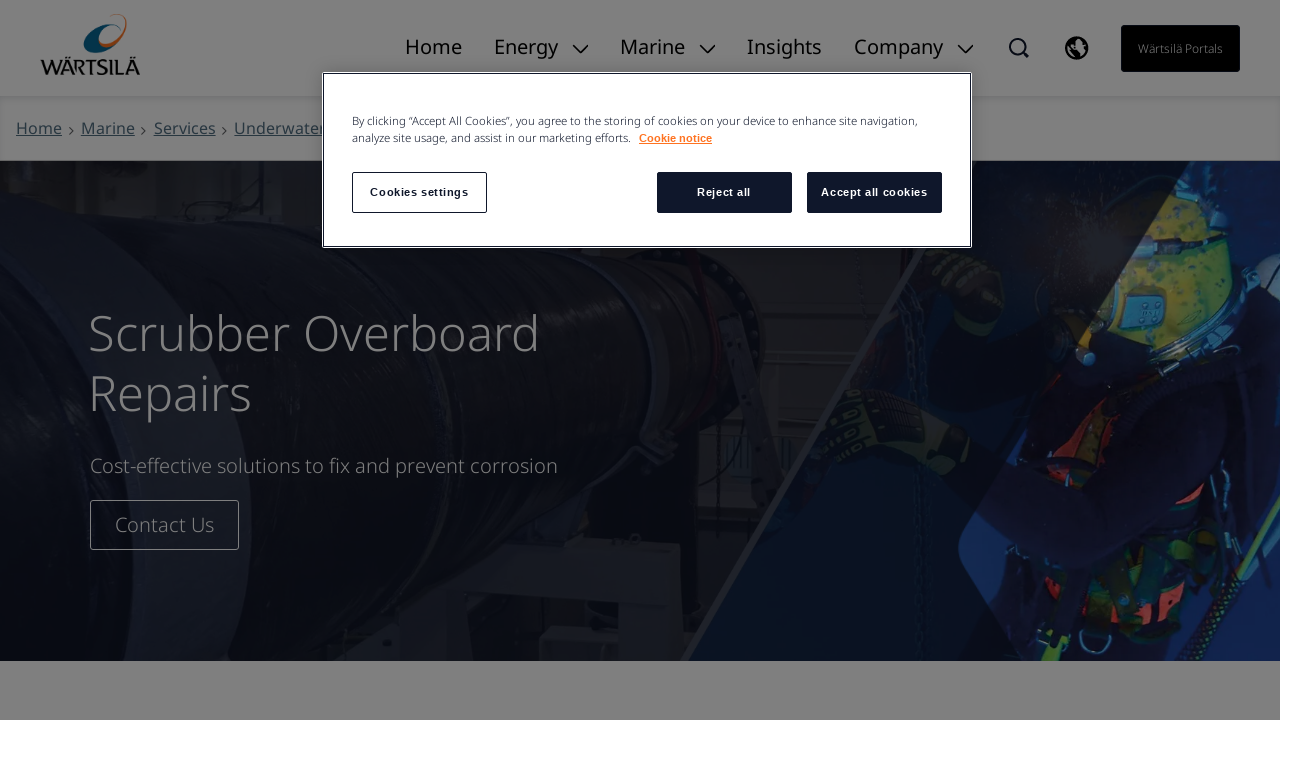

--- FILE ---
content_type: text/html; charset=utf-8
request_url: https://www.wartsila.com/marine/services/underwater-services/overboard-repair
body_size: 13024
content:
 <!DOCTYPE html> <html lang="en"> <head><script src="//cdn.bc0a.com/autopilot/f00000000188218/autopilot_sdk.js"></script> <meta name="viewport" content="width=device-width, initial-scale=1.0"><meta http-equiv="X-UA-Compatible" content="IE=edge,chrome=1" /><meta charset="utf-8" /><title>
	Scrubber Overboard Pipe Repair
</title> <link rel="preload" href="/ResourcePackages/Wartsila_One/assets/fonts/nato-sans/noto-sans-v36-cyrillic_cyrillic-ext_latin_latin-ext-300.woff2" crossorigin="anonymous" as="font" type="font/woff2">  <link rel='stylesheet' href='/ResourcePackages/Wartsila_One/assets/styles/main.css?v=1205083652' > <meta property="og:title" content="Scrubber Overboard Pipe Repair" /><meta property="og:description" content="W&#228;rtsil&#228; offers in-situ scrubber overboard repairs, reducing drydock time. Rely on our global network of certified diver technicians for efficient service." /><meta property="og:url" content="https://www.wartsila.com/marine/services/underwater-services/overboard-repair" /><meta property="og:type" content="website" /><meta property="og:site_name" content="Wartsila.com" /><script type="text/javascript">
 document.addEventListener('DOMContentLoaded', function () {
     if (document.documentElement.lang === "en") {
         var el = document.createElement("script");
         el.setAttribute("src", "https://cdn.raffle.ai/search/index.js");
         el.setAttribute("id", "raffle-sdk");
         el.setAttribute("defer", "");
         el.setAttribute("data-uid", "e95454db-da55-4af9-bca7-9b067f16df37");
         document.head.appendChild(el);

         var searchBtn = document.querySelector(".ui-search.raffle-search");
         var mobileSearch = document.querySelector(".btn-search-mobile");
         searchBtn.setAttribute("onclick", "window.raffleApi.open('e95454db-da55-4af9-bca7-9b067f16df37')");
         mobileSearch.setAttribute("onclick", "window.raffleApi.open('e95454db-da55-4af9-bca7-9b067f16df37')");
    }
});
</script><!-- Google Tag Manager -->
<script>(function(w,d,s,l,i){w[l]=w[l]||[];w[l].push({'gtm.start':
new Date().getTime(),event:'gtm.js'});var f=d.getElementsByTagName(s)[0],
j=d.createElement(s),dl=l!='dataLayer'?'&l='+l:'';j.async=true;j.src=
'https://www.googletagmanager.com/gtm.js?id='+i+dl;f.parentNode.insertBefore(j,f);
})(window,document,'script','dataLayer','GTM-GFJG');</script>
<!-- End Google Tag Manager --><meta name="Generator" content="Sitefinity 15.1.8329.0 DX" /><link rel="canonical" href="https://www.wartsila.com/marine/services/underwater-services/overboard-repair" /><script type="application/json" id="sf-insight-metadata">
	{"contentMetadata":"{\"Id\":\"b3ff364c-7f0f-601b-b10c-ff00002d2314\",\"ContentType\":\"Page\",\"Title\":\"Scrubber Overboard Pipe Repair\",\"CanonicalTitle\":\"Scrubber Overboard Pipe Repair\",\"CanonicalUrl\":\"https://www.wartsila.com/marine/services/underwater-services/overboard-repair\",\"Language\":\"en\",\"CreatedOn\":\"2022-03-28T14:25:53.843Z\",\"ModifiedOn\":\"2025-02-07T10:24:06.127Z\",\"SiteId\":\"1803d22c-fe6e-4714-8afa-bf6cad4be979\",\"SiteName\":\"Wartsila.com\",\"PageId\":\"b3ff364c-7f0f-601b-b10c-ff00002d2314\"}","videosMetadata":"[]"}
</script><script type="application/json" id="sf-insight-settings">
	{"apiServerUrl":"https://api.dec.sitefinity.com","apiKey":"be5c6a87-db42-fb6a-029b-0a4dfb89baa5","applicationName":"Production","trackingCookieDomain":"","keepDecTrackingCookieOnTrackingConsentRejection":false,"slidingExpirationForTrackingCookie":false,"maxAgeForTrackingCookieInDays":365,"trackYouTubeVideos":true,"crossDomainTrackingEntries":["www.wartsila.com","www.wartsila.com/fin","www.wartsila.com/arg","www.wartsila.com/aus","www.wartsila.com/aze","www.wartsila.com/bdd","www.wartsila.com/bra","www.wartsila.com/bgr","www.wartsila.com/can","wartsila-cn.prod.sitefinity.fi","www.wartsila.com/cyp","www.wartsila.com/dnk","www.wartsila.com/est","www.wartsila.com/fra","www.wartsila.com/deu","www.wartsila.com/pol","www.wartsila.com/ind","www.wartsila.com/nld","www.wartsila.com/pak","www.wartsila.com/png","www.wartsila.com/phl","www.wartsila.com/prt","www.wartsila.com/sau","www.wartsila.com/sgp","www.wartsila.com/zaf","www.wartsila.com/esp","www.wartsila.com/lka","www.wartsila.com/che","www.wartsila.com/tur","www.wartsila.com/are","www.wartsila.com/gbr","www.wartsila.com/usa","www.wartsila.com/grc","www.wartsila.com/hun","www.wartsila.com/idn","www.wartsila.com/ita","www.wartsila.com/jpn","www.wartsila.com/kor","www.wartsila.com/mys","www.wartsila.com/nor","www.wartsila.com/rou","www.wartsila.com/swe","www.wartsila.com/twn","www.wartsila.com/vnm","localhost","www.wartsila.com/brandhub","www.euroatlas.de","www.wartsila.com/latinamer","www.wartsila.com/environmental-encyclopedia","www.wartsila.com/ukr"],"strategy":"Persist|False","docsHrefTestExpressions":[".*\\/docs\\/.+\\.{1}.+((\\?|\\\u0026)sfvrsn=.+){1}$",".+((\\?|\\\u0026)sf_dm_key=.+){1}$"],"sessionLengthInMinutes":30,"trackVimeoVideos":true,"useSecureCookies":true}
</script><script type="text/javascript" src="/WebResource.axd?d=[base64]&amp;t=638696355560000000">

</script><script src="https://cdn.insight.sitefinity.com/sdk/sitefinity-insight-client.min.3.1.35.js" crossorigin="" async="async">

</script><meta name="viewport" content="width=device-width, initial-scale=1.0" /><script type="text/javascript">
	(function() {var _rdDeviceWidth = (window.innerWidth > 0) ? window.innerWidth : screen.width;var _rdDeviceHeight = (window.innerHeight > 0) ? window.innerHeight : screen.height;var _rdOrientation = (window.width > window.height) ? 'landscape' : 'portrait';})();
</script><meta name="description" content="Wärtsilä offers in-situ scrubber overboard repairs, reducing drydock time. Rely on our global network of certified diver technicians for efficient service." /></head> <body class="default-one"><noscript><iframe src="https://www.googletagmanager.com/ns.html?id=GTM-GFJG" height="0" width="0" style="display:none;visibility:hidden"></iframe></noscript> <svg xmlns="http://www.w3.org/2000/svg" style="display: none;"> <symbol xmlns="http://www.w3.org/2000/svg" id="icon-arrow-down" viewBox="0 0 16 10"> <path d="M9.54048 8.97376C9.07415 9.44009 8.30229 9.44009 7.83596 8.97376L0.680176 1.81798L1.8058 0.67627L8.68822 7.5426L15.5545 0.67627L16.6802 1.81798L9.54048 8.97376Z" /> </symbol> </svg> <svg xmlns="http://www.w3.org/2000/svg" style="display: none;"> <symbol xmlns="http://www.w3.org/2000/svg" id="icon-arrow-left" viewBox="0 0 10 18"> <path d="M 8.820312 17.988281 L 10 16.855469 L 1.816406 8.996094 L 10 1.132812 L 8.820312 0 L 0.390625 8.097656 C -0.128906 8.597656 -0.128906 9.402344 0.390625 9.902344 C 2.765625 12.183594 8.820312 18 8.820312 18 Z M 8.820312 17.988281 " /> </symbol> </svg> <svg xmlns="http://www.w3.org/2000/svg" style="display: none;"> <symbol xmlns="http://www.w3.org/2000/svg" id="icon-arrow-right" viewBox="0 0 10 18"> <path d="M1.58539 0.590078L0.525391 1.65008L7.87539 9.00008L0.525391 16.3501L1.58539 17.4101L9.15539 9.84008C9.62539 9.37008 9.62539 8.62008 9.15539 8.15008C7.02539 6.02008 1.58539 0.580078 1.58539 0.580078V0.590078Z" /> </symbol> </svg> <svg xmlns="http://www.w3.org/2000/svg" style="display: none;"> <symbol id="icon-arrow-right-long-bold" viewBox="0 0 19 16"> <path d="M11 2L17 8L11 14M16 8H1" stroke="currentColor" stroke-width="2" stroke-linecap="square" fill="none"/> </symbol> </svg> <svg xmlns="http://www.w3.org/2000/svg" style="display: none;"> <symbol id="icon-arrow-down-small" viewBox="0 0 11 7"> <path d="M1.41406 1.41422L5.41406 5.41422L9.41406 1.41422" stroke="currentColor" stroke-width="2" stroke-linecap="square" fill="none"/> </symbol> </svg> <svg xmlns="http://www.w3.org/2000/svg" style="display: none;"> <symbol xmlns="http://www.w3.org/2000/svg" id="icon-arrow-right-long" viewBox="0 0 24 24"> <path d="M21.883 12l-7.527 6.235.644.765 9-7.521-9-7.479-.645.764 7.529 6.236h-21.884v1h21.883z" /> </symbol> </svg> <svg xmlns="http://www.w3.org/2000/svg" style="display: none;"> <symbol xmlns="http://www.w3.org/2000/svg" id="icon-globe" viewBox="0 0 24 24"> <path fill-rule="evenodd" clip-rule="evenodd" d="M0.0132446 11.9999C0.0132446 5.5566 5.23659 0.333252 11.6799 0.333252C14.7741 0.333252 17.7416 1.56242 19.9295 3.75034C22.1174 5.93826 23.3466 8.90573 23.3466 11.9999C23.3466 18.4432 18.1232 23.6666 11.6799 23.6666C5.23659 23.6666 0.0132446 18.4432 0.0132446 11.9999ZM2.7024 9.4857C2.46837 10.3033 2.34862 11.1494 2.34657 11.9999C2.35171 16.6704 5.80843 20.6181 10.4374 21.2399L4.09657 13.7499H6.4299L2.7024 9.4857ZM15.1799 20.6449V17.8332H15.7632L12.2632 14.3332V13.7499H8.76324L5.84657 10.8332V8.49987H8.76324V9.66654H10.5132V4.99987L12.7766 2.73654C13.6019 2.83336 14.4103 3.04136 15.1799 3.35487V3.8332L17.5132 6.16654V9.0832H19.8466V7.4907C20.3248 8.35101 20.6616 9.28263 20.8441 10.2499H18.6799V12.5832L20.6516 14.5549C19.8574 17.3161 17.8407 19.5607 15.1799 20.6449ZM10.5132 10.8333H8.76324V12.5833H10.5132V10.8333Z" /> </symbol> </svg> <svg xmlns="http://www.w3.org/2000/svg" style="display: none;"> <symbol xmlns="http://www.w3.org/2000/svg" id="icon-x" viewBox="0 0 18 18"> <path d="M11.4267 9.00023L16.9142 3.5169C17.2061 3.22523 17.2061 2.70023 16.9142 2.35023L15.6299 1.06689C15.338 0.775228 14.8126 0.775228 14.4623 1.06689L8.97476 6.55023L3.48721 1.06689C3.19532 0.775228 2.66992 0.775228 2.31965 1.06689L1.03532 2.35023C0.743433 2.6419 0.743433 3.1669 1.03532 3.5169L6.52288 9.00023L1.03532 14.4836C0.743433 14.7752 0.743433 15.3002 1.03532 15.6502L2.31965 16.9336C2.61154 17.2252 3.13694 17.2252 3.48721 16.9336L8.97476 11.4502L14.4623 16.9336C14.7542 17.2252 15.2796 17.2252 15.6299 16.9336L16.9142 15.6502C17.2061 15.3586 17.2061 14.8336 16.9142 14.4836L11.4267 9.00023Z" /> </symbol> </svg> <svg xmlns="http://www.w3.org/2000/svg" style="display: none;"> <symbol xmlns="http://www.w3.org/2000/svg" id="icon-x-mobile" viewBox="0 0 32 32"> <path d="M6.22656 6.22656L25.7732 25.7732" stroke="black" stroke-width="3" stroke-miterlimit="10" /> <path d="M6.22656 25.7732L25.7732 6.22656" stroke="black" stroke-width="3" stroke-miterlimit="10" /> </symbol> </svg> <svg xmlns="http://www.w3.org/2000/svg" style="display: none;"> <symbol xmlns="http://www.w3.org/2000/svg" id="icon-ham" viewBox="0 0 32 32"> <path d="M2.66699 6.66675H29.3337" stroke="black" stroke-width="3" stroke-miterlimit="10" /> <path d="M2.66699 16H29.3337" stroke="black" stroke-width="3" stroke-miterlimit="10" /> <path d="M2.66699 25.3333H29.3337" stroke="black" stroke-width="3" stroke-miterlimit="10" /> </symbol> </svg> <script type="module" src="/ResourcePackages/Wartsila_One/assets/scripts/layout-navigation.js?v=1205083700" defer></script><script nomodule src="/ResourcePackages/Wartsila_One/assets/scripts/layout-navigation.legacy.js?v=1205083708"></script> <header class="header-one"> <div class="container flex align-items-center"> <div class="main-logo"> <a class="main-logo-link" href="/"> 


    <img class="fixed-size-image" src="/images/default-source/brand-portal/logo/w_logo_color_pos_rgb.png?sfvrsn=1a0a3c43_3" title="W_logo_color_pos_RGB" alt="logo" />



 </a> </div> <nav class="nav-one"> <div class="nav-one-wrapper"> <div class="top-navigation-wrapper"> 
 </div> <div class="search-wrapper"> 


<div id="searchBox-a75d78d5-aba4-44e3-8433-e74de394bbdf" class="ui-search-wrapper do-not-show">
    <div class="ui-search-top-shadow"></div>
    <div class="ui-search">
        <span class="expand"> </span>
        <input type="search"
               title="Search input"
               placeholder="Search"
               id="abc7e741-95ea-47e3-b21f-7cc7be7c8df2"
               class="form-control"
               value="" />
        <span class="close"></span>
        <span class="mobile-search"> </span>

        <input type="hidden" data-sf-role="resultsUrl" value="/search-results" />
        <input type="hidden" data-sf-role="indexCatalogue" value="global" />
        <input type="hidden" data-sf-role="wordsMode" value="AllWords" />
        <input type="hidden" data-sf-role="disableSuggestions" value='false' />
        <input type="hidden" data-sf-role="minSuggestionLength" value="3" />
        <input type="hidden" data-sf-role="suggestionFields" value="Title,Content" />
        <input type="hidden" data-sf-role="language" value="en" />
        <input type="hidden" data-sf-role="suggestionsRoute" value="/restapi/search/suggestions" />
        <input type="hidden" data-sf-role="searchTextBoxId" value='abc7e741-95ea-47e3-b21f-7cc7be7c8df2' />
        <input type="hidden" data-sf-role="searchButtonId" value='abc7e741-95ea-47e3-b21f-7cc7be7c8df2' />
    </div>
</div>

    <script>
        window.addEventListener('DOMContentLoaded', function () {
            var component = new window.WartsilaSearchBox('searchBox-a75d78d5-aba4-44e3-8433-e74de394bbdf');
        }, false);
    </script>

<div >
    <div class="sfContentBlock sf-Long-text" ><div class="ui-search-wrapper"><div class="ui-search-top-shadow"></div><div class="ui-search raffle-search"><span class="expand"></span></div></div></div>
</div>


 </div> <div class="region-selector-wrapper"> 

<div >
    <div class="sfContentBlock sf-Long-text" ><a href="/contact/locals" title="Select country" target="_self"><svg class="icon icon-globe"><use xmlns="http://www.w3.org/2000/svg" xlink:href="#icon-globe"></use></svg></a> </div>
</div>


 </div> <div class="language-selector-wrapper"> 

<div class="lang-selector header-links">
    <ul class="sf-lang-selector">
            <li>
                <a href="#" onclick="on_clicked_language('en')" class="selected">English</a>
            </li>
    </ul>
</div>

<script>
    function on_clicked_language(language) {
        event.stopPropagation();
        event.preventDefault();
        if ('False' == 'True' || 'en' == language) {
            window.location.reload();
        } else {
            LanguageSelectorHelper.openLink(language, event);
            return false;
        }
    }
</script> </div> <div class="login-link-wrapper"> 

<div >
    <div class="sfContentBlock sf-Long-text" ><a href="/portals" class="myWartsila" data-sf-ec-immutable="">W&auml;rtsil&auml; portals</a></div>
</div>


 </div> </div> <div class="layout-nav-mobile-container"> <div class="layout-nav-mobile-header"> <div class="layout-nav-mobile-header-controls"> <div class="left"> <i class="btn-icon btn-back"> <svg class="icon icon-arrow-left"> <use xmlns="http://www.w3.org/2000/svg" xlink:href="#icon-arrow-left"></use> </svg> </i> <i class="btn-icon btn-search-mobile"> <svg class="icon-search-mobile" width="20" height="20" viewBox="0 0 20 20" fill="none" xmlns="http://www.w3.org/2000/svg"> <path fill-rule="evenodd" clip-rule="evenodd" d="M16.3519 14.9048L16.7173 14.5394L20 17.8178L17.8081 20L14.5408 16.7164L14.901 16.3562L14.1806 15.6305C12.648 16.8451 10.7488 17.5037 8.79342 17.4987H8.74711C3.91621 17.4987 0 13.5815 0 8.74936C0 3.91722 3.91621 0 8.74711 0C13.578 0 17.4942 3.91722 17.4942 8.74936C17.5105 10.7188 16.8533 12.6346 15.6316 14.1791L16.3519 14.9048ZM8.75216 15.4459H8.78818V15.451C10.5589 15.4525 12.2568 14.7467 13.505 13.4904C14.7532 12.2342 15.4483 10.5315 15.436 8.76036C15.4106 5.02025 12.3782 1.99853 8.63896 1.98732C6.8733 1.98311 5.17884 2.6833 3.93096 3.93277C2.03529 5.88198 1.4866 8.77517 2.53692 11.2834C3.58725 13.7916 6.03356 15.4299 8.75216 15.4459Z" fill="#0F172B" /> </svg> </i> </div> <div class="middle"> <a class="main-logo-link" href="/"> <img alt="logo" width="70" height="43" src="/ResourcePackages/Wartsila_One/assets/images/svg/logo-black-text.svg"> </a> </div> <div class="right"> <i class="btn-icon btn-mobile-menu js-mobile-menu-btn"> <svg class="icon icon-ham"> <use xmlns="http://www.w3.org/2000/svg" xlink:href="#icon-ham"></use> </svg> </i> <i class="btn-icon btn-close"> <svg class="icon icon-x"> <use xmlns="http://www.w3.org/2000/svg" xlink:href="#icon-x-mobile"></use> </svg> </i> </div> </div> <div class="layout-nav-mobile-header-search-container"> </div> </div> <div class="layout-nav-mobile-level-container level-one"> <ul class="layout-nav-mobile layout-nav-mobile"></ul> </div> <div class="layout-nav-mobile-level-container level-inside level-two"> </div> <div class="layout-nav-mobile-level-container level-inside level-three"> </div> <div class="layout-nav-mobile-level-container level-inside level-four"> </div> <div class="layout-nav-mobile-level-container level-inside level-five"> </div> <div class="layout-nav-mobile-level-container level-inside level-six"> </div> </div> </nav> </div> </header> <div class="menu-wrapper-layout-container"> 

    <script>
        window.addEventListener('DOMContentLoaded', function () {
            var component = new window.WartsilaLayoutNavigation();
        }, false);
    </script>
<div class="row navWrapper" data-sf-element="Row">
    <div class="nav-container">
        <!--Main desktop navigation:on-->
        <ul class="nav"></ul>
        <!--Main desktop navigation:off-->
    </div>

    <div id="MenuWrapperLayoutContainer_TD46AB92B002_Col00" class="sf_colsIn col-md-12" data-sf-element="Menu Wrapper" data-placeholder-label="Menu Wrapper"><div class="navItemLayout">
    <div class="top-shadow"></div>
   
    <div id="MenuWrapperLayoutContainer_TD46AB92B137_Col00" class="sf_colsIn navParent" data-sf-element="Menu Parent Link" data-placeholder-label="Menu Parent Link">
<nav role="navigation">
    <ul class="main-navigation">
    <li class=""><a href="/" target="_self">Home</a></li>
    </ul>
</nav>




</div>

    <div class="container">
        <i class="close-button">
            <svg class="icon icon-x ">
                <use xmlns="http://www.w3.org/2000/svg" xlink:href="#icon-x"></use>
            </svg>
        </i>

        <div id="MenuWrapperLayoutContainer_TD46AB92B137_Col01" class="sf_colsIn navDropdown" data-sf-element="Menu Item Dropdown" data-placeholder-label="Menu Item Dropdown"></div>
    </div>
</div>
<div class="navItemLayout">
    <div class="top-shadow"></div>
   
    <div id="MenuWrapperLayoutContainer_TD46AB92B074_Col00" class="sf_colsIn navParent" data-sf-element="Menu Parent Link" data-placeholder-label="Menu Parent Link">
<nav role="navigation">
    <ul class="main-navigation">
    <li class=""><a href="/" target="_self">Energy</a></li>
    </ul>
</nav>




</div>

    <div class="container">
        <i class="close-button">
            <svg class="icon icon-x ">
                <use xmlns="http://www.w3.org/2000/svg" xlink:href="#icon-x"></use>
            </svg>
        </i>

        <div id="MenuWrapperLayoutContainer_TD46AB92B074_Col01" class="sf_colsIn navDropdown" data-sf-element="Menu Item Dropdown" data-placeholder-label="Menu Item Dropdown"><div id="MenuWrapperLayoutContainer_TD46AB92B178_Col00" class="sf_colsIn has-submenu" data-sf-element="Has submenu" data-placeholder-label="Has submenu">


<div class="bottom-footer">
    <ul class="bottom-footer__nav-links">
    </ul>
</div>


</div></div>
    </div>
</div>
<div class="navItemLayout">
    <div class="top-shadow"></div>
   
    <div id="MenuWrapperLayoutContainer_TD46AB92B005_Col00" class="sf_colsIn navParent" data-sf-element="Menu Parent Link" data-placeholder-label="Menu Parent Link">
<nav role="navigation">
    <ul class="main-navigation">
    <li class=""><a href="/" target="_self">Marine</a></li>
    </ul>
</nav>




</div>

    <div class="container">
        <i class="close-button">
            <svg class="icon icon-x ">
                <use xmlns="http://www.w3.org/2000/svg" xlink:href="#icon-x"></use>
            </svg>
        </i>

        <div id="MenuWrapperLayoutContainer_TD46AB92B005_Col01" class="sf_colsIn navDropdown" data-sf-element="Menu Item Dropdown" data-placeholder-label="Menu Item Dropdown"><div id="MenuWrapperLayoutContainer_TD46AB92B179_Col00" class="sf_colsIn has-submenu" data-sf-element="Has submenu" data-placeholder-label="Has submenu">


<div class="bottom-footer">
    <ul class="bottom-footer__nav-links">
    </ul>
</div>


</div></div>
    </div>
</div>
<div class="navItemLayout">
    <div class="top-shadow"></div>
   
    <div id="MenuWrapperLayoutContainer_TD46AB92B004_Col00" class="sf_colsIn navParent" data-sf-element="Menu Parent Link" data-placeholder-label="Menu Parent Link">
<nav role="navigation">
    <ul class="main-navigation">
    <li class=""><a href="/insights" target="_self">Insights</a></li>
    </ul>
</nav>




</div>

    <div class="container">
        <i class="close-button">
            <svg class="icon icon-x ">
                <use xmlns="http://www.w3.org/2000/svg" xlink:href="#icon-x"></use>
            </svg>
        </i>

        <div id="MenuWrapperLayoutContainer_TD46AB92B004_Col01" class="sf_colsIn navDropdown" data-sf-element="Menu Item Dropdown" data-placeholder-label="Menu Item Dropdown"></div>
    </div>
</div>
<div class="navItemLayout">
    <div class="top-shadow"></div>
   
    <div id="MenuWrapperLayoutContainer_TD46AB92B003_Col00" class="sf_colsIn navParent" data-sf-element="Menu Parent Link" data-placeholder-label="Menu Parent Link">
<nav role="navigation">
    <ul class="main-navigation">
    <li class=""><a href="/" target="_self">Company</a></li>
    </ul>
</nav>




</div>

    <div class="container">
        <i class="close-button">
            <svg class="icon icon-x ">
                <use xmlns="http://www.w3.org/2000/svg" xlink:href="#icon-x"></use>
            </svg>
        </i>

        <div id="MenuWrapperLayoutContainer_TD46AB92B003_Col01" class="sf_colsIn navDropdown" data-sf-element="Menu Item Dropdown" data-placeholder-label="Menu Item Dropdown"><div id="MenuWrapperLayoutContainer_TD46AB92B180_Col00" class="sf_colsIn has-submenu" data-sf-element="Has submenu" data-placeholder-label="Has submenu"></div></div>
    </div>
</div>
<div class="navItemLayoutMobile">
    <div id="MenuWrapperLayoutContainer_TD46AB92B142_Col00" class="sf_colsIn navParent" data-sf-element="Menu Parent Link" data-placeholder-label="Menu Parent Link">


<div class="js-load-mobile-navigation" data-fetch-url="/mobile-navigation"></div></div>
    <div class="container">
        <div id="MenuWrapperLayoutContainer_TD46AB92B142_Col01" class="sf_colsIn navDropdown" data-sf-element="Menu Item Dropdown" data-placeholder-label="Menu Item Dropdown"></div>
    </div>
</div>
 </div>
</div>
 </div> <main id="main"> 


<section class="bg__white breadcrumbs-wrapper" style="box-shadow: inset 0 4px 10px -4px rgba(15, 23, 43, 0.2); border-bottom: 1px solid #CCCCCC;">
    <div class="container flex">
                <div class="flex align-items-c">
                    <a class="flex" href="/">
                        <span class="text-mini">
                            Home
                        </span>
                    </a><i class="w-icon-angle-right flex"></i>
                </div>
                <div class="flex align-items-c">
                    <a class="flex" href="/marine">
                        <span class="text-mini">
                            Marine
                        </span>
                    </a><i class="w-icon-angle-right flex"></i>
                </div>
                <div class="flex align-items-c">
                    <a class="flex" href="/marine/services">
                        <span class="text-mini">
                            Services
                        </span>
                    </a><i class="w-icon-angle-right flex"></i>
                </div>
                <div class="flex align-items-c">
                    <a class="flex" href="/marine/services/underwater-services">
                        <span class="text-mini">
                            Underwater services
                        </span>
                    </a><i class="w-icon-angle-right flex"></i>
                </div>
                <div class="current-page flex align-items-c">
                    <span class="text-mini">Scrubber Overboard Pipe Repair</span>
                </div>
    </div>
</section><div id="MainContainer_T20469FF2004_Col00" class="sf_colsIn" data-sf-element="Container" data-placeholder-label="MainContainer">

<section>
    <div id="content-wrapper" class="hero-lift hero-lift--flat hero-image hero-img-height ">
            <picture>
                <source data-srcset="https://www.wartsila.com/images/default-source/products/seals-bearings/s-b-material-crops/wartsila-scrubber-1920x690-v2.tmb-1920x690.jpg?Culture=en&amp;sfvrsn=773b2843_1"
                    media="(min-width: 768px)" />
                <source
                    data-srcset="https://www.wartsila.com/images/default-source/products/seals-bearings/s-b-material-crops/wartsila-scrubber-1920x690-v2.tmb-500x500.jpg?Culture=en&amp;sfvrsn=773b2843_1"
                    media="(max-width: 767px)" />
                <img class="responsive-image img-zoom"
                    data-src="https://www.wartsila.com/images/default-source/products/seals-bearings/s-b-material-crops/wartsila-scrubber-1920x690-v2.tmb-1920x690.jpg?Culture=en&amp;sfvrsn=773b2843_1"
                    src=""
                    alt="Scrubber pipe and diver" />
            </picture>
        <div class="hero-image__section">
            <div class="relative overflow-hidden">
                <div class="hero-overlay-wrapper oval-overlay"></div>
                <div class="container">
                    <div class="hero-image__overlay-content-left hero-image__overlay-content-bottom-left">
                        <div class="col-md-6 p-0">
                            <div class="h2 text-white" style="margin-left: -2px;">
                                Scrubber Overboard Repairs
                            </div>
                            <div class="hero-lift--flat">
                                <p class="h4 text-white">Cost-effective solutions to fix and prevent corrosion</p>
                            </div>

                                    <a href='#contact' class='btn btn__white' target='_self'>
                                        Contact Us
                                    </a>
                        </div>
                    </div>
                </div>
            </div>
        </div>
    </div>
</section>

<script>
    document.addEventListener("DOMContentLoaded", function () {
        var mobileImage = document.querySelector('.hero-lift .mobile-image');
        var video = document.querySelector('.hero-lift .wistia_embed');

        if (/Android|webOS|iPhone|iPod|BlackBerry|IEMobile|Opera Mini/i.test(navigator.userAgent)) {
            var fieldsToTrimm = document.querySelectorAll('.hero-image__overlay-content-left p');
            fieldsToTrimm.forEach(el => {
                var text = el.innerHTML;
                if (text.length > 150) {
                    var trimmedString = text.substr(0, 150);
                    trimmedString = trimmedString.substr(0, Math.min(trimmedString.length, trimmedString.lastIndexOf(" ")));
                    el.innerHTML = trimmedString + '...';
                }
            });

            if (mobileImage) {
                mobileImage.style.display = 'block';
                video.style.display = 'none';
            }
        }

        var matchMediaMobile = window.matchMedia('(max-width: 767px)');
        if (matchMediaMobile) {
            if (matchMediaMobile.addEventListener) {
                matchMediaMobile.addEventListener('change', event => {
                    matchMediaChanged(event);
                });
            } else if (matchMediaMobile.addListener) {
                matchMediaMobile.addListener('change', event => {
                    matchMediaChanged(event);
                });
            }
        }

        function matchMediaChanged(event) {
            if (event.matches) {
                var fieldsToTrimm = document.querySelectorAll('.hero-image__overlay-content-left p');
                fieldsToTrimm.forEach(el => {
                    var text = el.innerHTML;
                    if (text.length > 150) {
                        var trimmedString = text.substr(0, 150);
                        trimmedString = trimmedString.substr(0, Math.min(trimmedString.length, trimmedString.lastIndexOf(" ")));
                        el.innerHTML = trimmedString + '...';
                    }
                });

                if (mobileImage) {
                    mobileImage.style.display = 'block';
                    video.style.display = 'none';
                }
            } else {
                if (mobileImage) {
                    mobileImage.style.display = 'none';
                    video.style.display = 'block';
                }
            }
        }
    });
</script>
</div>
<div id="MainContainer_T20469FF2002_Col00" class="sf_colsIn container pt-50" data-sf-element="Container" data-placeholder-label="Content"><div class="row pt-50" data-sf-element="Row">
    <div id="MainContainer_C001_Col00" class="sf_colsIn col-sm-6" data-sf-element="Column 1" data-placeholder-label="Column 1">
<div >
    <div class="sfContentBlock sf-Long-text" ><h2 class="h3 h3--color-darkblue">Scrubber overboard repairs with W&auml;rtsil&auml; Underwater Services</h2><p class="prg-3 prg-3--color-darkblue">Scrubbers are used to remove  harmful components from the exhaust gasses generated as a result of the combustion process. W&auml;rtsil&auml; Underwater Services offers a range of innovative  Scrubber Overboard Repairs for damage caused by scrubber discharge. Many of these solutions can be carried out in-situ, helping you to avoid costly, unexpected time in drydock.<br></p><p class="prg-3 prg-3--color-darkblue">Our network of factory-trained, industry-certified diver technicians spans the globe, so we&rsquo;re never too far away. Our high standard of service and equipment means you can count on us to get the job done right.<br></p><p class="prg-3 prg-3--color-darkblue">&nbsp;</p></div>
</div>



    </div>
    <div id="MainContainer_C001_Col01" class="sf_colsIn col-sm-6 pl-50" data-sf-element="Column 2" data-placeholder-label="Column 2">

    <img class="fixed-size-image" src="/images/default-source/products/seals-bearings/microsoftteams-image-15.png?sfvrsn=c1302543_0" title="Diver engineer working on scrubber pipework" alt="Diver engineer working on scrubber pipework" />

    </div>
</div>
<div class="row pt-50 pb-50" data-sf-element="Row">
    <div id="MainContainer_C076_Col00" class="sf_colsIn col-sm-3 pl-50" data-sf-element="Column 1" data-placeholder-label="Icons">

    <img class="fixed-size-image" src="/images/default-source/products/seals-bearings/microsoftteams-image-110.png?sfvrsn=8b452543_0" title="Scroll" alt="Scroll" />


    <img class="fixed-size-image" src="/images/default-source/products/seals-bearings/white-space.jpg?sfvrsn=a4402543_0" title="white space" alt="white space" />


    <img class="fixed-size-image" src="/images/default-source/products/seals-bearings/microsoftteams-image-113.png?sfvrsn=8e442543_0" title="Globe" alt="Globe" />


    <img class="fixed-size-image" src="/images/default-source/products/seals-bearings/white-space.jpg?sfvrsn=a4402543_0" title="white space" alt="white space" />


    <img class="fixed-size-image" src="/images/default-source/products/seals-bearings/microsoftteams-image-16.png?sfvrsn=39302543_0" title="UWS Diver" alt="UWS Diver" />


    <img class="fixed-size-image" src="/images/default-source/products/seals-bearings/white-space.jpg?sfvrsn=a4402543_0" title="white space" alt="white space" />


    <img class="fixed-size-image" src="/images/default-source/products/seals-bearings/microsoftteams-image-111.png?sfvrsn=b5452543_0" title="SLS Service" alt="SLS Service" />

    </div>
    <div id="MainContainer_C076_Col01" class="sf_colsIn col-sm-9" data-sf-element="Column 2" data-placeholder-label="List Text">
<script src="/Scripts/libs/jquery.min.js" type="text/javascript"></script><script src="/Scripts/libs/jquery-migrate-3.3.2.min.js" type="text/javascript"></script>



<div class="voyage__accordion-group">
            <div id="voyage__expandable" class="voyage__accordion" data-closed-height="0px">
                <div id="voyage__expandable--button" class="voyage__accordion--title">
                    <div class="h5 voyage__h5--23-34 "
                        
                        >
                        Understanding the problem
                    </div>
                    <span class="voyage__accordion--plus-icon "></span>
                </div>
                <div id="voyage__expandable--content" class="voyage__expandable--content" style="height: 0px;">
                    <div id="voyage__expandable--content-wrapper" class="">
                        <p class="voyage__p--20-28" ><p class="prg-3 prg-3--color-darkblue">The high sulphur content of scrubber wash water can cause problems, particularly in open-loop systems. Although this acidic water is quickly neutralised by the much larger volume of seawater, it can still cause corrosion at the immediate point of outflow and for a short distance along the hull. Scrubber systems are made to withstand these high pH levels, but the connection to the mild-steel hull may be compromised, particularly if it&rsquo;s uncoated or damaged.</p></p>
                    </div>
                </div>
            </div>
            <div id="voyage__expandable" class="voyage__accordion" data-closed-height="0px">
                <div id="voyage__expandable--button" class="voyage__accordion--title">
                    <div class="h5 voyage__h5--23-34 "
                        
                        >
                        Understanding the role of scrubbers
                    </div>
                    <span class="voyage__accordion--plus-icon "></span>
                </div>
                <div id="voyage__expandable--content" class="voyage__expandable--content" style="height: 0px;">
                    <div id="voyage__expandable--content-wrapper" class="">
                        <p class="voyage__p--20-28" ><p>Scrubbers are a cost-effective way to clean fuel emissions and comply with the International Maritime Organisation&rsquo;s 2020 sulphur cap. As well as reducing pollution from ships these exhaust gas cleaning systems mean you can avoid paying for expensive alternative fuels like diesel. </p><p>But while scrubber technology is constantly improving, these systems often produce wash water with a high sulphur content. As it&rsquo;s discharged from the vessel, this acidic water can corrode mild-steel pipework and areas of the hull, which can lead to leaks.</p></p>
                    </div>
                </div>
            </div>
            <div id="voyage__expandable" class="voyage__accordion" data-closed-height="0px">
                <div id="voyage__expandable--button" class="voyage__accordion--title">
                    <div class="h5 voyage__h5--23-34 "
                        
                        >
                        The importance of scrubbers
                    </div>
                    <span class="voyage__accordion--plus-icon "></span>
                </div>
                <div id="voyage__expandable--content" class="voyage__expandable--content" style="height: 0px;">
                    <div id="voyage__expandable--content-wrapper" class="">
                        <p class="voyage__p--20-28" ><p class="prg-3 prg-3--color-darkblue">If corrosion occurs in the overboard piping system, the wash water can leak into the ship in various places. Where the hull plating is damaged, it can mean ingress into cargo spaces, the engine room, ballast tanks and voids. In the short term, you may need to stop using your scrubber. If that happens, you might need to switch to a cleaner, more expensive fuel to comply with the IMO 2020 sulphur cap - and your costs could rise significantly. The sooner you repair the damage, the sooner you can get your scrubber up and running again. In severe cases, vessels have had to be put in drydock for repairs - an expensive and time-consuming process.</p></p>
                    </div>
                </div>
            </div>
            <div id="voyage__expandable" class="voyage__accordion" data-closed-height="0px">
                <div id="voyage__expandable--button" class="voyage__accordion--title">
                    <div class="h5 voyage__h5--23-34 "
                        
                        >
                        How we can help
                    </div>
                    <span class="voyage__accordion--plus-icon "></span>
                </div>
                <div id="voyage__expandable--content" class="voyage__expandable--content" style="height: 0px;">
                    <div id="voyage__expandable--content-wrapper" class="">
                        <p class="voyage__p--20-28" ><p class="prg-3 prg-3--color-darkblue">W&auml;rtsil&auml; Underwater Services offers several Scrubber Overboard Repairs for damage caused by scrubber discharge. We&rsquo;ve developed various methods of replacing and modifying affected elements of the overboard system. </p><p class="prg-3 prg-3--color-darkblue">Our underwater repairs are quick too. Our divers can complete underwater projects in as little as two days &ndash; over twice as fast as repairs done in drydock. These services are cost-effective too. Many can be carried out in-situ, so they can be done anywhere. This means repairs can be up to three times cheaper the cost of drydocking.</p><p class="prg-3 prg-3--color-darkblue">Our network of factory-trained, industry-certified diver technicians spans the globe, so we&rsquo;re never too far away. And our high standard of service and equipment means you can count on us to get the job done right. These repair methods are also useful for dealing with damage caused by wash water from exhaust gas recirculation systems and substances in ballast water treatment systems.</p></p>
                    </div>
                </div>
            </div>
            <div id="voyage__expandable" class="voyage__accordion" data-closed-height="0px">
                <div id="voyage__expandable--button" class="voyage__accordion--title">
                    <div class="h5 voyage__h5--23-34 "
                        
                        >
                        Key benefits of our solutions
                    </div>
                    <span class="voyage__accordion--plus-icon "></span>
                </div>
                <div id="voyage__expandable--content" class="voyage__expandable--content" style="height: 0px;">
                    <div id="voyage__expandable--content-wrapper" class="">
                        <p class="voyage__p--20-28" ><p class="prg-3 prg-3--color-darkblue">One of the key benefits is that many of these repairs can be carried out in situ, making them cost-effective, because you avoid the need for expensive drydocking. <strong>Repairs can be significantly cheaper than drydocking, especially in consideration of other drydocking-related costs.&nbsp;</strong>These repairs are significantly faster than drydocking too. Our divers can complete underwater projects in as little as two days &ndash; over twice as fast as repairs done in drydock.&nbsp;We have a global network of factory-trained, industry-certified diver technicians, so we can get to you faster, no matter where you are.</p><p class="prg-3 prg-3--color-darkblue">&nbsp;</p></p>
                    </div>
                </div>
            </div>
</div>

    </div>
</div>

</div>
<div class="row pt-50" data-sf-element="Row">
    <div id="MainContainer_C106_Col00" class="sf_colsIn col-sm-12" data-sf-element="Column 1" data-placeholder-label="Column 1">
    </div>
</div>
<div class="row bg__brand-dark" data-sf-element="Row">
    <div id="MainContainer_C086_Col00" class="sf_colsIn col-sm-12" data-sf-element="Column 1" data-placeholder-label="Column 1"><div id="MainContainer_C088_Col00" class="sf_colsIn container pt-50" data-sf-element="Container"><div class="row" data-sf-element="Row">
    <div id="MainContainer_C090_Col00" class="sf_colsIn col-sm-12" data-sf-element="Column 1" data-placeholder-label="Column 1">
<div >
    <div class="sfContentBlock sf-Long-text" ><div class="voyage__section-title"><div class="voyage__section-title--title" style="color:white;">Our wide range of innovative solutions</div></div></div>
</div>



    </div>
</div>
<div class="row pb-50" data-sf-element="Row">
    <div id="MainContainer_C092_Col00" class="sf_colsIn col-sm-12" data-sf-element="Column 1" data-placeholder-label="Column 1">

    <img class="fixed-size-image" src="/images/default-source/services/services-parts/seals-bearings-services/scrubber51c9464c7f0f601bb10cff00002d2314.jpg?sfvrsn=95c62643_0" title="Scrubber pipe repair" alt="Diver completing a scrubber pipe repair" />

    </div>
</div>
<div class="row" data-sf-element="Row">
    <div id="MainContainer_C112_Col00" class="sf_colsIn col-sm-3" data-sf-element="Column 1" data-placeholder-label="Column 1">
    </div>
    <div id="MainContainer_C112_Col01" class="sf_colsIn col-sm-3" data-sf-element="Column 2" data-placeholder-label="Column 2">
    </div>
    <div id="MainContainer_C112_Col02" class="sf_colsIn col-sm-3" data-sf-element="Column 3" data-placeholder-label="Column 3">
    </div>
    <div id="MainContainer_C112_Col03" class="sf_colsIn col-sm-3" data-sf-element="Column 4" data-placeholder-label="Column 4">
    </div>
</div>
<div class="row" data-sf-element="Row">
    <div id="MainContainer_C091_Col00" class="sf_colsIn col-sm-3" data-sf-element="Column 1" data-placeholder-label="Column 1">
<div >
    <div class="sfContentBlock sf-Long-text" ><h3 class="h5 h5--color-darkblue" style="color:white;">Patented pipe-in-pipe solution</h3><p class="prg-3 prg-3--color-darkblue" style="color:white;">Developed together with Maersk this solution is exclusive to W&auml;rtsil&auml;. We install an acid-resistant GRE pipe fixed in mild steel pipe that significantly reduces chance of corrosion. This is best suited to large systems and provides a good long-term
    solution.
</p></div>
</div>



    </div>
    <div id="MainContainer_C091_Col01" class="sf_colsIn col-sm-3" data-sf-element="Column 2" data-placeholder-label="Column 2">
<div >
    <div class="sfContentBlock sf-Long-text" ><h3 class="h5 h5--color-darkblue" style="color:white;">Prefabricated stainless steel inserts</h3><p class="prg-3 prg-3--color-darkblue" style="color:white;">A patented solution that is suitable for most scrubbers. This is created with a prefabricated unit that can be fitted using a cofferdams for underwater repairs.
</p></div>
</div>



    </div>
    <div id="MainContainer_C091_Col02" class="sf_colsIn col-sm-3" data-sf-element="Column 3" data-placeholder-label="Column 3">
<div >
    <div class="sfContentBlock sf-Long-text" ><h3 class="h5 h5--color-darkblue" style="color:white;">Replacement pipe and coating&nbsp;</h3><p class="prg-3 prg-3--color-darkblue" style="color:white;">With this solution, we weld a new mild steel spool piece into the hull. We also strip off the old coating and apply a new corrosion-resistant coating to protect the hull from acidic water.
</p></div>
</div>



    </div>
    <div id="MainContainer_C091_Col03" class="sf_colsIn col-sm-3" data-sf-element="Column 4" data-placeholder-label="Column 4">
<div >
    <div class="sfContentBlock sf-Long-text" ><h3 class="h5 h5--color-darkblue" style="color:white;">Laser-cladded mild steel piping</h3><p class="prg-3 prg-3--color-darkblue" style="color:white;">A new mild steel pipe is installed and protected with a laser cladded cover.
</p></div>
</div>



    </div>
</div>
<div class="row pt-50" data-sf-element="Row">
    <div id="MainContainer_C105_Col00" class="sf_colsIn col-sm-12" data-sf-element="Column 1" data-placeholder-label="Column 1">
    </div>
</div>

</div>

    </div>
</div>
<div id="MainContainer_C087_Col00" class="sf_colsIn container" data-sf-element="Container"><div class="row pt-50" data-sf-element="Row">
    <div id="MainContainer_C002_Col00" class="sf_colsIn col-sm-12" data-sf-element="Column 1" data-placeholder-label="Column 1">
<div >
    <div class="sfContentBlock sf-Long-text" ><blockquote class="fw mt-64 mb-64"><div class="row"><div class="col-md-4"><div class="quote-line mr-100 mt-10"></div></div><div class="col-md-8 quote-content-wrapper"><p class="quote-content h2 h2--color-orange mb-24 mt-0">Our skilled diver-engineers use tried and tested solutions to repair damage caused by acidic discharge from your scrubber system.<br></p></div></div></blockquote></div>
</div>



    </div>
</div>
<div class="row pt-50" data-sf-element="Row">
    <div id="MainContainer_C017_Col00" class="sf_colsIn col-sm-12" data-sf-element="Column 1" data-placeholder-label="Column 1">
<div >
    <div class="sfContentBlock sf-Long-text" ><h2 class="h3 h3--color-darkblue">Downloads</h2></div>
</div>



    </div>
</div>
<div class="row" data-sf-element="Row">
    <div id="MainContainer_C115_Col00" class="sf_colsIn col-sm-3" data-sf-element="Column 1" data-placeholder-label="Column 1">


<div>
    <div class="mb-50@lg mb-30 pr-mob-0 pl-mob-0">
        <div class="bg__transparent flex flex-col height-100">
            <a
                class="anchor-reset img-link flex-gr-1 no-underline">
                <figure class="m-inh">
                    <div class="card-lift card-lift__image card-height overflow-hidden">
                        <picture>
                            <source data-srcset="/images/default-source/products/seals-bearings/untitled-design-1.tmb-448x262.png?Culture=en&amp;sfvrsn=42612e43_1"
                                media="(min-width: 768px)" />
                            <source data-srcset="/images/default-source/products/seals-bearings/untitled-design-1.tmb-375x240.png?Culture=en&amp;sfvrsn=42612e43_1"
                                media="(min-width: 480px)" />
                            <img class="responsive-image img-zoom" style="object-position: center center"
                                data-src="/images/default-source/products/seals-bearings/untitled-design-1.tmb-448x262.png?Culture=en&amp;sfvrsn=42612e43_1"
                                src=""
                                alt="Scrubber Datasheet" />
                        </picture>
                    </div>
                    <figcaption>
                        <div class="card-lift__content max-lines-4 mt-12 mb-12">
                            <div class="card-lift__type-label type-label-bottom prg-4 mb-12 do-not-show">
                                <span class="text-wartsila-gray"></span>
                            </div>
                            <div class="text-lg text-black mb-12">Scrubber Overboard Repairs Datasheet</div>
                            <div class="text-md text-black font-light">Find out more about the different solutions our team of divers offer.</div>
                        </div>
                    </figcaption>
                </figure>
            </a>
        </div>
    </div>
</div>


<style>
    .fancybox-outer .fancybox-inner {
        overflow-y: auto !important;
        -webkit-overflow-scrolling: touch !important;
    }

        .fancybox-outer .fancybox-inner.full-height {
            height: 100% !important;
        }
</style>

    <div class="align align-center pardot-left-links">
        <a id="PardotForm_1f6166fd-b9c1-4f9d-b3d7-63fe5a374cff"
           href="https://go.wartsila.com/l/251562/2022-09-20/2vhdwwc"
           data-unique-id="PardotForm_1f6166fd-b9c1-4f9d-b3d7-63fe5a374cff"
           data-modal-h="100%"
           data-modal-w="0"
           data-iframe-w="0"
           data-iframe-h="0"
           data-src="https://go.wartsila.com/l/251562/2022-09-20/2vhdwwc"
           target="_blank"
           class="ui-pardot-fancybox fancybox fancybox.iframe js-fancybox optanon-category-C0001 btn btn__darkbluegray auto-resize">
            Download
        </a>
    </div>
<script>
    document.addEventListener("DOMContentLoaded", function () {
        if ('https://go.wartsila.com/l/251562/2022-09-20/2vhdwwc') {
            var params = window.location.search;

            if (params) {
                params = '&' + params.slice(1);
            }

            var url = 'https://go.wartsila.com/l/251562/2022-09-20/2vhdwwc' + ('https://go.wartsila.com/l/251562/2022-09-20/2vhdwwc'.indexOf('?') === -1 ? '?' : '&') + 'CSC_page=' + window.location.pathname + params;

            document.getElementById('PardotForm_1f6166fd-b9c1-4f9d-b3d7-63fe5a374cff').setAttribute('src', url);
            document.getElementById('PardotForm_1f6166fd-b9c1-4f9d-b3d7-63fe5a374cff').setAttribute('data-src', url);
        }
    });
</script>


    </div>
    <div id="MainContainer_C115_Col01" class="sf_colsIn col-sm-3" data-sf-element="Column 2" data-placeholder-label="Column 2">


<div>
    <div class="mb-50@lg mb-30 pr-mob-0 pl-mob-0">
        <div class="bg__transparent flex flex-col height-100">
            <a href="https://wartsila.com/docs/default-source/product-files/seals-bearings/sls-general/scrubber-infographic---design-v3.2.pdf?sfvrsn=c5c43743_1"
                class="anchor-reset img-link flex-gr-1 no-underline">
                <figure class="m-inh">
                    <div class="card-lift card-lift__image card-height overflow-hidden">
                        <picture>
                            <source data-srcset="/images/default-source/products/seals-bearings/s-b-material-crops/scrubber-infographic.tmb-448x262.png?Culture=en&amp;sfvrsn=c713243_1"
                                media="(min-width: 768px)" />
                            <source data-srcset="/images/default-source/products/seals-bearings/s-b-material-crops/scrubber-infographic.tmb-375x240.png?Culture=en&amp;sfvrsn=c713243_1"
                                media="(min-width: 480px)" />
                            <img class="responsive-image img-zoom" style="object-position: center center"
                                data-src="/images/default-source/products/seals-bearings/s-b-material-crops/scrubber-infographic.tmb-448x262.png?Culture=en&amp;sfvrsn=c713243_1"
                                src=""
                                alt="Scrubber Infographic " />
                        </picture>
                    </div>
                    <figcaption>
                        <div class="card-lift__content max-lines-4 mt-12 mb-12">
                            <div class="card-lift__type-label type-label-bottom prg-4 mb-12 do-not-show">
                                <span class="text-wartsila-gray"></span>
                            </div>
                            <div class="text-lg text-black mb-12">Scrubber Overboard Repairs Infographic</div>
                            <div class="text-md text-black font-light">Find out about the unique solutions on offer from our Underwater Services team.</div>
                        </div>
                    </figcaption>
                </figure>
            </a>
        </div>
    </div>
</div>
    </div>
    <div id="MainContainer_C115_Col02" class="sf_colsIn col-sm-3" data-sf-element="Column 3" data-placeholder-label="Column 3">
    </div>
    <div id="MainContainer_C115_Col03" class="sf_colsIn col-sm-3" data-sf-element="Column 4" data-placeholder-label="Column 4">
<script>!function(s,a,e,v,n,t,z){if(s.saq)return;n=s.saq=function(){n.callMethod?n.callMethod.apply(n,arguments):n.queue.push(arguments)};if(!s._saq)s._saq=n;n.push=n;n.loaded=!0;n.version='1.0';n.queue=[];t=a.createElement(e);t.async=!0;t.src=v;z=a.getElementsByTagName(e)[0];z.parentNode.insertBefore(t,z)}(window,document,'script','https://tags.srv.stackadapt.com/events.js');saq('ts', 'yYM-sovBQmf_1Om-fnIafA');</script>
    </div>
</div>
<div class="row pt-20" data-sf-element="Row">
    <div id="MainContainer_C132_Col00" class="sf_colsIn col-sm-6" data-sf-element="Column 1" data-placeholder-label="Column 1">
<div >
    <div class="sfContentBlock sf-Long-text" ><h2 class="h3 h3--color-darkblue">Webinar:&nbsp;Saving downtime costs by repairing overboard scrubber pipework while underway</h2></div>
</div>



<script src="https://fast.wistia.com/embed/medias/hbi1nv7u2y.jsonp" async></script><script src="https://fast.wistia.com/assets/external/E-v1.js" async></script><div class="wistia_responsive_padding" style="padding:56.25% 0 0 0;position:relative;"><div class="wistia_responsive_wrapper" style="height:100%;left:0;position:absolute;top:0;width:100%;"><div class="wistia_embed wistia_async_hbi1nv7u2y seo=false videoFoam=true" style="height:100%;position:relative;width:100%"><div class="wistia_swatch" style="height:100%;left:0;opacity:0;overflow:hidden;position:absolute;top:0;transition:opacity 200ms;width:100%;"><img src="https://fast.wistia.com/embed/medias/hbi1nv7u2y/swatch" style="filter:blur(5px);height:100%;object-fit:contain;width:100%;" alt="" aria-hidden="true" onload="this.parentNode.style.opacity=1;" /></div></div></div></div>
    </div>
    <div id="MainContainer_C132_Col01" class="sf_colsIn col-sm-6" data-sf-element="Column 2" data-placeholder-label="Column 2">
    </div>
</div>
<div class="row pt-50" data-sf-element="Row">
    <div id="MainContainer_C121_Col00" class="sf_colsIn col-sm-12" data-sf-element="Column 1" data-placeholder-label="Column 1">
<div >
    <div class="sfContentBlock sf-Long-text" ><h2 class="h3 h3--color-darkblue">News&nbsp;</h2></div>
</div>



    </div>
</div>
<div class="row" data-sf-element="Row">
    <div id="MainContainer_C122_Col00" class="sf_colsIn col-sm-3" data-sf-element="Column 1" data-placeholder-label="Column 1">


<div>
    <div class="mb-50@lg mb-30 pr-mob-0 pl-mob-0">
        <div class="bg__transparent flex flex-col height-100">
            <a href="https://www.wartsila.com/media/news/02-09-2022-wartsila-and-maersk-collaborate-in-developing-unique-pipe-in-pipe-solution-to-prevent-scrubber-discharge-pipe-corrosion-3149930"
                class="anchor-reset img-link flex-gr-1 no-underline">
                <figure class="m-inh">
                    <div class="card-lift card-lift__image card-height overflow-hidden">
                        <picture>
                            <source data-srcset="/images/default-source/products/seals-bearings/images/b277f2cd2828da70_800x800ar.tmb-448x262.png?Culture=en&amp;sfvrsn=c8302943_1"
                                media="(min-width: 768px)" />
                            <source data-srcset="/images/default-source/products/seals-bearings/images/b277f2cd2828da70_800x800ar.tmb-375x240.png?Culture=en&amp;sfvrsn=c8302943_1"
                                media="(min-width: 480px)" />
                            <img class="responsive-image img-zoom" style="object-position: center center"
                                data-src="/images/default-source/products/seals-bearings/images/b277f2cd2828da70_800x800ar.tmb-448x262.png?Culture=en&amp;sfvrsn=c8302943_1"
                                src=""
                                alt="Underwater diver welding" />
                        </picture>
                    </div>
                    <figcaption>
                        <div class="card-lift__content max-lines-4 mt-12 mb-12">
                            <div class="card-lift__type-label type-label-bottom prg-4 mb-12 ">
                                <span class="text-wartsila-gray">2 Sep 2022</span>
                            </div>
                            <div class="text-lg text-black mb-12">W&#228;rtsil&#228; and Maersk Press Release</div>
                            <div class="text-md text-black font-light">Wärtsilä and Maersk collaborate in developing unique solution.</div>
                        </div>
                    </figcaption>
                </figure>
            </a>
        </div>
    </div>
</div>
    </div>
    <div id="MainContainer_C122_Col01" class="sf_colsIn col-sm-3" data-sf-element="Column 2" data-placeholder-label="Column 2">


<div>
    <div class="mb-50@lg mb-30 pr-mob-0 pl-mob-0">
        <div class="bg__transparent flex flex-col height-100">
            <a href="https://drydockmagazine.com/smm-exclusive-wartsila-underwater-services-interview/"
                class="anchor-reset img-link flex-gr-1 no-underline">
                <figure class="m-inh">
                    <div class="card-lift card-lift__image card-height overflow-hidden">
                        <picture>
                            <source data-srcset="/images/default-source/products/seals-bearings/microsoftteams-image-19.tmb-448x262.png?Culture=en&amp;sfvrsn=9e532d43_1"
                                media="(min-width: 768px)" />
                            <source data-srcset="/images/default-source/products/seals-bearings/microsoftteams-image-19.tmb-375x240.png?Culture=en&amp;sfvrsn=9e532d43_1"
                                media="(min-width: 480px)" />
                            <img class="responsive-image img-zoom" style="object-position: center center"
                                data-src="/images/default-source/products/seals-bearings/microsoftteams-image-19.tmb-448x262.png?Culture=en&amp;sfvrsn=9e532d43_1"
                                src=""
                                alt="Diver" />
                        </picture>
                    </div>
                    <figcaption>
                        <div class="card-lift__content max-lines-4 mt-12 mb-12">
                            <div class="card-lift__type-label type-label-bottom prg-4 mb-12 ">
                                <span class="text-wartsila-gray">5 Sep 2022</span>
                            </div>
                            <div class="text-lg text-black mb-12">SMM Exclusive W&#228;rtsil&#228; Underwater Services interview</div>
                            <div class="text-md text-black font-light">Wärtsilä Corporation and Danish ship operator A.P. Moller – Maersk have provided a means for preventing corrosion in scrubber discharge pipes.</div>
                        </div>
                    </figcaption>
                </figure>
            </a>
        </div>
    </div>
</div>
    </div>
    <div id="MainContainer_C122_Col02" class="sf_colsIn col-sm-3" data-sf-element="Column 3" data-placeholder-label="Column 3">


<div>
    <div class="mb-50@lg mb-30 pr-mob-0 pl-mob-0">
        <div class="bg__transparent flex flex-col height-100">
            <a href="https://www.rivieramm.com/podcasts/exploring-cost-effective-solutions-to-discharge-pipe-corrosion-73322"
                class="anchor-reset img-link flex-gr-1 no-underline">
                <figure class="m-inh">
                    <div class="card-lift card-lift__image card-height overflow-hidden">
                        <picture>
                            <source data-srcset="/images/default-source/products/seals-bearings/js_wartsila_underwater_services__william_winters_podcast19_a_thumb.tmb-448x262.jpg?Culture=en&amp;sfvrsn=29d52d43_1"
                                media="(min-width: 768px)" />
                            <source data-srcset="/images/default-source/products/seals-bearings/js_wartsila_underwater_services__william_winters_podcast19_a_thumb.tmb-375x240.jpg?Culture=en&amp;sfvrsn=29d52d43_1"
                                media="(min-width: 480px)" />
                            <img class="responsive-image img-zoom" style="object-position: center center"
                                data-src="/images/default-source/products/seals-bearings/js_wartsila_underwater_services__william_winters_podcast19_a_thumb.tmb-448x262.jpg?Culture=en&amp;sfvrsn=29d52d43_1"
                                src=""
                                alt="JS_Wartsila_Underwater_Services__William_Winters_Podcast19_a_Thumb" />
                        </picture>
                    </div>
                    <figcaption>
                        <div class="card-lift__content max-lines-4 mt-12 mb-12">
                            <div class="card-lift__type-label type-label-bottom prg-4 mb-12 ">
                                <span class="text-wartsila-gray">14 Oct 2022</span>
                            </div>
                            <div class="text-lg text-black mb-12">Podcast: Exploring cost-effective solutions to discharge pipe corrosion</div>
                            <div class="text-md text-black font-light">Veteran commercial diver and managing director of Wärtsilä Underwater Services, William Winters details how they, in collaboration with AP Møller-Maersk has developed an innovative, cost-effective solution that can help shipowners avoid unnecessary and expensive emergency repairs to scrubber discharge pipes.</div>
                        </div>
                    </figcaption>
                </figure>
            </a>
        </div>
    </div>
</div>
    </div>
    <div id="MainContainer_C122_Col03" class="sf_colsIn col-sm-3" data-sf-element="Column 4" data-placeholder-label="Column 4">
    </div>
</div>
<div class="row pt-50" data-sf-element="Row">
    <div id="MainContainer_C081_Col00" class="sf_colsIn col-sm-12" data-sf-element="Column 1" data-placeholder-label="Column 1">
<div >
    <div class="sfContentBlock sf-Long-text" ><h2 class="h3 h3--color-darkblue">How can we help?</h2><p class="prg-3 prg-3--color-darkblue">Contact our 24/7 customer support at&nbsp;<a href="mailto:sls247@wartsila.com">sls247@wartsila.com</a>&nbsp;for assistance with solutions related to the shaft line.</p><p class="prg-3 prg-3--color-darkblue">To enable prompt response, please indicate the Equipment Serial Number or the name of the vessel. Equipment Serial Number is taken from the equipment nameplate and includes all letters and numbers as given on the equipment nameplate.</p><p class="prg-3 prg-3--color-darkblue">For all other enquiries, please fill in the online form. Fields indicated with an asterisk (*) are required. We aim to respond within 1-2 business days depending on the scope of your enquiry.</p></div>
</div>



    </div>
</div>
<div class="row pt-50" data-sf-element="Row">
    <div id="MainContainer_C083_Col00" class="sf_colsIn col-sm-6" data-sf-element="Column 1" data-placeholder-label="Column 1">
<div >
    <div class="sfContentBlock sf-Long-text" ><div id="contact" class="h2 h2--color-darkblue">W&auml;rtsil&auml; Marine. Let's connect.</div></div>
</div>



    </div>
    <div id="MainContainer_C083_Col01" class="sf_colsIn col-sm-6" data-sf-element="Column 2" data-placeholder-label="Column 2">


<style>
    .fancybox-outer .fancybox-inner {
        overflow-y: auto !important;
        -webkit-overflow-scrolling: touch !important;
    }

        .fancybox-outer .fancybox-inner.full-height {
            height: 100% !important;
        }
</style>

    <div class="pardot-left-links">
        <a id="PardotForm_1b544daf-4659-49fc-8ba2-b96a0d57732b"
           href="https://go.wartsila.com/l/251562/2021-04-23/2rj5n1j"
           data-unique-id="PardotForm_1b544daf-4659-49fc-8ba2-b96a0d57732b"
           data-modal-h="100%"
           data-modal-w="0"
           data-iframe-w="0"
           data-iframe-h="0"
           data-src="https://go.wartsila.com/l/251562/2021-04-23/2rj5n1j"
           target="_blank"
           class="ui-pardot-fancybox fancybox fancybox.iframe js-fancybox optanon-category-C0001 btn btn__primary auto-resize">
            Contact us
        </a>
    </div>
<script>
    document.addEventListener("DOMContentLoaded", function () {
        if ('https://go.wartsila.com/l/251562/2021-04-23/2rj5n1j') {
            var params = window.location.search;

            if (params) {
                params = '&' + params.slice(1);
            }

            var url = 'https://go.wartsila.com/l/251562/2021-04-23/2rj5n1j' + ('https://go.wartsila.com/l/251562/2021-04-23/2rj5n1j'.indexOf('?') === -1 ? '?' : '&') + 'CSC_page=' + window.location.pathname + params;

            document.getElementById('PardotForm_1b544daf-4659-49fc-8ba2-b96a0d57732b').setAttribute('src', url);
            document.getElementById('PardotForm_1b544daf-4659-49fc-8ba2-b96a0d57732b').setAttribute('data-src', url);
        }
    });
</script>


    </div>
</div>
<div class="row pt-50" data-sf-element="Row">
    <div id="MainContainer_C036_Col00" class="sf_colsIn col-sm-2" data-placeholder-label="Column 1" data-sf-element="Column 1">
<div >
    <div class="sfContentBlock sf-Long-text" ><p style="text-align:middle;"><a href="https://www.linkedin.com/company/10562947"><img src="/images/default-source/buttons/linkedin-black.png?sfvrsn=f6f1e045_5" style="vertical-align:middle;" displaymode="Original" title="LinkedIn - black" alt="LinkedIn" loading="lazy"></a></p></div>
</div>



    </div>
    <div id="MainContainer_C036_Col01" class="sf_colsIn col-sm-3" data-placeholder-label="Column 2" data-sf-element="Column 2">
<div >
    <div class="sfContentBlock sf-Long-text" ><p style="text-align:left;">&nbsp; &nbsp; &nbsp; &nbsp; &nbsp; &nbsp;<a href="https://www.facebook.com/wartsilaunderwaterservices"><img src="/images/default-source/buttons/facebook-black.png?sfvrsn=f3f1e045_5" style="vertical-align:middle;" displaymode="Original" title="Facebook - black" alt="Facebook" loading="lazy"></a>&nbsp;</p></div>
</div>



    </div>
    <div id="MainContainer_C036_Col02" class="sf_colsIn col-sm-2" data-placeholder-label="Column 3" data-sf-element="Column 3">
<div >
    <div class="sfContentBlock sf-Long-text" ><p style="text-align:left;"><a href="https://www.youtube.com/channel/UCv4R9USSSnf7jDBufFHHZUg"><img src="/images/default-source/buttons/youtube-black.png?sfvrsn=8f1e045_5" style="vertical-align:middle;" displaymode="Original" title="YouTube - black" alt="YouTube" loading="lazy"></a></p></div>
</div>



    </div>
    <div id="MainContainer_C036_Col03" class="sf_colsIn col-sm-3" data-placeholder-label="Column 4" data-sf-element="Column 4">
    </div>
    <div id="MainContainer_C036_Col04" class="sf_colsIn col-sm-2" data-placeholder-label="Column 5" data-sf-element="Column 5">
    </div>
</div>

</div>



<div class="js-load-desktop-navigation" data-fetch-url="/desktop-navigation"></div>

 </main> <footer class="footer-one bg__brand-dark"> <div class="container"> <div class="row"> <div class="footer__logo col-md-3"> <img alt="footer logo" src="/ResourcePackages/Wartsila_One/assets/images/svg/logo-white.svg" /> </div> </div> <div class="row pb-50"> <div class="footer__links-wrapper col-md-5"> 



<div class="footer-nav">
    <ul class="footer-nav__nav-links">
    <li class="footer-nav__nav-link-item">
        <a aria-label="footer navigation link - Energy"
           class="footer-nav__nav-link" href="/energy"
           target="_self">Energy</a>
    </li>
    <li class="footer-nav__nav-link-item">
        <a aria-label="footer navigation link - Marine"
           class="footer-nav__nav-link" href="/marine"
           target="_self">Marine</a>
    </li>
    <li class="footer-nav__nav-link-item">
        <a aria-label="footer navigation link - Insights"
           class="footer-nav__nav-link" href="/insights"
           target="_self">Insights</a>
    </li>
    </ul>
</div>






<div class="footer-nav">
    <ul class="footer-nav__nav-links">
    <li class="footer-nav__nav-link-item">
        <a aria-label="footer navigation link - About"
           class="footer-nav__nav-link" href="/about"
           target="_self">About</a>
    </li>
    <li class="footer-nav__nav-link-item">
        <a aria-label="footer navigation link - Careers"
           class="footer-nav__nav-link" href="/careers"
           target="_self">Careers</a>
    </li>
    <li class="footer-nav__nav-link-item">
        <a aria-label="footer navigation link - Media"
           class="footer-nav__nav-link" href="/media"
           target="_self">Media</a>
    </li>
    </ul>
</div>






<div class="footer-nav">
    <ul class="footer-nav__nav-links">
    <li class="footer-nav__nav-link-item">
        <a aria-label="footer navigation link - Investors"
           class="footer-nav__nav-link" href="/investors"
           target="_self">Investors</a>
    </li>
    <li class="footer-nav__nav-link-item">
        <a aria-label="footer navigation link - Sustainability"
           class="footer-nav__nav-link" href="/sustainability"
           target="_self">Sustainability</a>
    </li>
    <li class="footer-nav__nav-link-item">
        <a aria-label="footer navigation link - Contact"
           class="footer-nav__nav-link" href="/contact"
           target="_self">Contact</a>
    </li>
    </ul>
</div>



 </div> <div class="footer__lang-wrapper col-md-2"> 

<div class="lang-links">
    <ul class="lang-links__links">
    </ul>
</div>

<script>
    function on_clicked_language(language) {
        event.stopPropagation();
        event.preventDefault();
        if ('False' == 'True' || 'en' == language) {
            window.location.reload();
        } else {
            LanguageSelectorHelper.openLink(language, event);
            return false;
        }
    }
</script> </div> <div class="footer__social col-md-5"> <div class="footer__free-text"> 

<div >
    <div class="sfContentBlock sf-Long-text" ><p>About W&auml;rtsil&auml;</p><p>W&auml;rtsil&auml; is a global leader in innovative technologies and lifecycle solutions for the marine and energy markets. We emphasise innovation in sustainable technology and services to help our customers continuously improve their environmental and
    economic performance.</p></div>
</div>


 </div> <div class="footer__social-share"> 

<div >
    <div class="sfContentBlock sf-Long-text" ><a aria-label="footer facebook link" href="https://www.facebook.com/wartsila" target="_blank" data-sf-ec-immutable=""><em class="w-icon-fb-footer background-icon"></em></a>
<a aria-label="footer instagram link" href="https://instagram.com/wartsilacorp/" target="_blank" data-sf-ec-immutable="">
 <em class="w-icon-instagram-footer background-icon"></em></a>
<a aria-label="footer linkedin link" href="https://www.linkedin.com/company/166989" target="_blank" data-sf-ec-immutable="">
 <em class="w-icon-linkedin-footer background-icon"></em></a>
<a aria-label="footer twitterlink" href="https://twitter.com/wartsilacorp" target="_blank" data-sf-ec-immutable="">
 <em class="w-icon-x-footer background-icon"></em></a>
<a aria-label="footer youtube link" href="https://www.youtube.com/user/wartsilacorp" target="_blank" data-sf-ec-immutable="">
 <em class="w-icon-yt-footer background-icon"></em></a></div>
</div>


 </div> </div> </div> <div class="row"> <div class="footer__dynamic-links-wrapper col-md-12"> 

<div class="be-ix-link-block"><!--Link Block Targeting Div --></div> </div> </div> </div> </footer> <div class="footer__bottom bg-white"> <div class="pargrph copyright">© 2025 Wärtsilä</div> <div> 



<div class="bottom-footer">
    <ul class="bottom-footer__nav-links">
    <li class="bottom-footer__nav-link-item">
        <a class="bottom-footer__nav-link" href="https://www.wartsila.com/legal-privacy/privacy"
           target="_self">Privacy notice</a>
    </li>
    <li class="bottom-footer__nav-link-item">
        <a class="bottom-footer__nav-link" href="https://www.wartsila.com/legal-privacy/cookies"
           target="_self">Cookie notice</a>
    </li>
    <li class="bottom-footer__nav-link-item">
        <a class="bottom-footer__nav-link" href="https://www.wartsila.com/legal-privacy"
           target="_self">Terms of Use</a>
    </li>
    <li class="bottom-footer__nav-link-item">
        <a class="bottom-footer__nav-link" href="https://www.wartsila.com/subscription-preferences"
           target="_self">Subscribe</a>
    </li>
    </ul>
</div>


 </div> </div> <script type="module" src="/ResourcePackages/Wartsila_One/assets/scripts/lazy-load-pardot-form.js?v=1205083700" defer></script><script nomodule src="/ResourcePackages/Wartsila_One/assets/scripts/lazy-load-pardot-form.legacy.js?v=1205083708"></script><script type="module" src="/ResourcePackages/Wartsila_One/assets/scripts/search-box.js?v=1205083700" defer></script><script nomodule src="/ResourcePackages/Wartsila_One/assets/scripts/search-box.legacy.js?v=1205083708"></script><script type="module" src="/ResourcePackages/Wartsila_One/assets/scripts/main-one.js?v=1205083700" defer></script><script nomodule src="/ResourcePackages/Wartsila_One/assets/scripts/main-one.legacy.js?v=1205083708"></script><script type="module" src="/ResourcePackages/Wartsila_One/assets/scripts/vendor.js?v=1205083700" defer></script><script nomodule src="/ResourcePackages/Wartsila_One/assets/scripts/vendor.legacy.js?v=1205083708"></script><script type="application/json" id="PersonalizationTracker">
	{"IsPagePersonalizationTarget":false,"IsUrlPersonalizationTarget":false,"PageId":"b3ff364c-7f0f-601b-b10c-ff00002d2314"}
</script><script type="text/javascript" src="/WebResource.axd?d=[base64]&amp;t=638696356120000000">

</script><input data-sf-role='en' type='hidden' value='https://www.wartsila.com/marine/services/underwater-services/overboard-repair'> <script src="https://fast.wistia.com/assets/external/E-v1.js" async></script> </body> </html>

--- FILE ---
content_type: text/css
request_url: https://tags.srv.stackadapt.com/sa.css
body_size: -11
content:
:root {
    --sa-uid: '0-f73b11d9-8482-5061-6e8a-111077faa21f';
}

--- FILE ---
content_type: application/javascript; charset=utf-8
request_url: https://fast.wistia.com/embed/medias/hbi1nv7u2y.jsonp
body_size: 1528
content:
window['wistiajsonp-/embed/medias/hbi1nv7u2y.jsonp'] = {"media":{"accountId":778338,"accountKey":"wistia-production_778338","analyticsHost":"https://distillery.wistia.net","formsHost":"https://app.wistia.com","formEventsApi":"/form-stream/1.0.0","aspectRatio":1.7777777777777777,"assets":[{"is_enhanced":false,"type":"original","slug":"original","display_name":"Original File","details":{},"width":1920,"height":1080,"size":1598528503,"bitrate":3412,"public":true,"status":2,"progress":1.0,"metadata":{"av_stream_metadata":"{\"Video\":{\"codec\":\"avc1\",\"colorPrimaries\":\"bt709\",\"colorSpace\":\"bt709\",\"colorTransfer\":\"bt709\",\"pixelFormat\":\"yuv420p\"}}"},"url":"https://embed-ssl.wistia.com/deliveries/9208b2c95a09545a03aba8c88e82a7a2.bin","created_at":1673280522},{"is_enhanced":false,"type":"iphone_video","slug":"mp4_h264_256k","display_name":"360p","details":{},"container":"mp4","codec":"h264","width":640,"height":360,"ext":"mp4","size":120283543,"bitrate":256,"public":true,"status":2,"progress":1.0,"metadata":{"max_bitrate":499080,"average_bitrate":262979,"early_max_bitrate":499080,"av_stream_metadata":"{\"Audio\":{\"Codec ID\":\"mp4a-40-2\",\"frameRate\":43.066,\"sampleRate\":44100},\"Video\":{\"Codec ID\":\"avc1\",\"frameRate\":25,\"frameRateMode\":\"CFR\"}}"},"url":"https://embed-ssl.wistia.com/deliveries/7603f10c848f7d423a20602e4e227e0287560307.bin","created_at":1673280522,"segment_duration":3,"opt_vbitrate":1200},{"is_enhanced":false,"type":"mp4_video","slug":"mp4_h264_191k","display_name":"224p","details":{},"container":"mp4","codec":"h264","width":400,"height":224,"ext":"mp4","size":89771324,"bitrate":191,"public":true,"status":2,"progress":1.0,"metadata":{"max_bitrate":288672,"average_bitrate":196270,"early_max_bitrate":288672,"av_stream_metadata":"{\"Audio\":{\"Codec ID\":\"mp4a-40-2\",\"frameRate\":43.066,\"sampleRate\":44100},\"Video\":{\"Codec ID\":\"avc1\",\"frameRate\":25,\"frameRateMode\":\"CFR\"}}"},"url":"https://embed-ssl.wistia.com/deliveries/f0a9f9be3afdfe334f79c8ec2b416648a475e618.bin","created_at":1673280522,"segment_duration":3,"opt_vbitrate":300},{"is_enhanced":false,"type":"md_mp4_video","slug":"mp4_h264_362k","display_name":"540p","details":{},"container":"mp4","codec":"h264","width":960,"height":540,"ext":"mp4","size":169696846,"bitrate":362,"public":true,"status":2,"progress":1.0,"metadata":{"max_bitrate":802920,"average_bitrate":371013,"early_max_bitrate":802920,"av_stream_metadata":"{\"Audio\":{\"Codec ID\":\"mp4a-40-2\",\"frameRate\":43.066,\"sampleRate\":44100},\"Video\":{\"Codec ID\":\"avc1\",\"frameRate\":25,\"frameRateMode\":\"CFR\"}}"},"url":"https://embed-ssl.wistia.com/deliveries/fb224bccba57b22edaa1bac537dd6aeb38bb601e.bin","created_at":1673280522,"segment_duration":3,"opt_vbitrate":1800},{"is_enhanced":false,"type":"hd_mp4_video","slug":"mp4_h264_487k","display_name":"720p","details":{},"container":"mp4","codec":"h264","width":1280,"height":720,"ext":"mp4","size":228545904,"bitrate":487,"public":true,"status":2,"progress":1.0,"metadata":{"max_bitrate":1186728,"average_bitrate":499677,"early_max_bitrate":1186728,"av_stream_metadata":"{\"Audio\":{\"Codec ID\":\"mp4a-40-2\",\"frameRate\":43.066,\"sampleRate\":44100},\"Video\":{\"Codec ID\":\"avc1\",\"frameRate\":25,\"frameRateMode\":\"CFR\"}}"},"url":"https://embed-ssl.wistia.com/deliveries/077244a8d94e99b4086d26b4aa984a5105382a44.bin","created_at":1673280522,"segment_duration":3,"opt_vbitrate":3750},{"is_enhanced":false,"type":"hd_mp4_video","slug":"mp4_h264_812k","display_name":"1080p","details":{},"container":"mp4","codec":"h264","width":1920,"height":1080,"ext":"mp4","size":380463281,"bitrate":812,"public":true,"status":2,"progress":1.0,"metadata":{"max_bitrate":2078848,"average_bitrate":831819,"early_max_bitrate":2078848,"av_stream_metadata":"{\"Audio\":{\"Codec ID\":\"mp4a-40-2\",\"frameRate\":43.066,\"sampleRate\":44100},\"Video\":{\"Codec ID\":\"avc1\",\"frameRate\":25,\"frameRateMode\":\"CFR\"}}"},"url":"https://embed-ssl.wistia.com/deliveries/01c0a92b81524f29026dc584b37dcc32ef4c3f09.bin","created_at":1673280522,"segment_duration":3,"opt_vbitrate":5625},{"is_enhanced":false,"type":"still_image","slug":"still_image_1920x1080","display_name":"Thumbnail Image","details":{},"width":1920,"height":1080,"ext":"jpg","size":231779,"bitrate":0,"public":true,"status":2,"progress":1.0,"url":"https://embed-ssl.wistia.com/deliveries/e4496e8ebd16ce87fe946d3dfef3214cbf4d3dee.bin","created_at":1673280522},{"is_enhanced":false,"type":"storyboard","slug":"storyboard_2000x2373","display_name":"Storyboard","details":{},"width":2000,"height":2373,"ext":"jpg","size":3427947,"bitrate":0,"public":true,"status":2,"progress":1.0,"metadata":{"frame_count":200,"aspect_ratio":1.7777777777777777,"frame_height":113,"frame_width":200},"url":"https://embed-ssl.wistia.com/deliveries/3b888ac1e3a3196c04d76643445d307ad65f43a5.bin","created_at":1673280522}],"branding":false,"createdAt":1673280522,"distilleryUrl":"https://distillery.wistia.com/x","duration":3659.09,"enableCustomerLogo":true,"firstEmbedForAccount":false,"firstShareForAccount":false,"availableTranscripts":[],"hashedId":"hbi1nv7u2y","mediaId":99612764,"mediaKey":"wistia-production_99612764","mediaType":"Video","name":"Saving downtime costs by repairing overboard scrubber pipework while underway","preloadPreference":"","progress":1.0,"protected":false,"projectId":8979970,"seoDescription":"a Marine webinars (non-gated) video","showAbout":true,"status":2,"type":"Video","playableWithoutInstantHls":true,"privacyMode":true,"stats":{"loadCount":1463,"playCount":29,"uniqueLoadCount":1168,"uniquePlayCount":14,"averageEngagement":0.0447355},"trackingTransmitInterval":10,"liveStreamEventDetails":null,"integrations":{"google_analytics4":true},"hls_enabled":true,"embed_options":{"opaqueControls":false,"playerColor":"ef7f1a","playerColorGradient":{"on":false,"colors":[["#ff7321",0],["#ffd987",1]]},"plugin":{"googleAnalytics4":{"on":true,"measurementId":"G-3RGH6TX9DQ","usePageGA4Config":false},"requireEmail-v1":{"topText":"Enter your email address to view this video.","bottomText":"","time":"before","askName":"true","allowSkip":"false","persistentTurnstile":"false","on":"true","async":"false","conversionOpportunityKey":"wistia-production_6930281","list":"95665","provider":"pardot_v2"}},"volumeControl":"true","fullscreenButton":"true","controlsVisibleOnLoad":"true","bpbTime":"false","anonymizeIp":true,"vulcan":true,"branding":"false","showCustomerLogo":"false","newRoundedIcons":true,"shouldShowCaptionsSettings":true},"embedOptions":{"opaqueControls":false,"playerColor":"ef7f1a","playerColorGradient":{"on":false,"colors":[["#ff7321",0],["#ffd987",1]]},"plugin":{"googleAnalytics4":{"on":true,"measurementId":"G-3RGH6TX9DQ","usePageGA4Config":false},"requireEmail-v1":{"topText":"Enter your email address to view this video.","bottomText":"","time":"before","askName":"true","allowSkip":"false","persistentTurnstile":"false","on":"true","async":"false","conversionOpportunityKey":"wistia-production_6930281","list":"95665","provider":"pardot_v2"}},"volumeControl":"true","fullscreenButton":"true","controlsVisibleOnLoad":"true","bpbTime":"false","anonymizeIp":true,"vulcan":true,"branding":"false","showCustomerLogo":"false","newRoundedIcons":true,"shouldShowCaptionsSettings":true}},"options":{}};


--- FILE ---
content_type: application/javascript
request_url: https://www.wartsila.com/ResourcePackages/Wartsila_One/assets/scripts/lazy-load-pardot-form.js?v=1205083700
body_size: -1403
content:
!function(){"use strict";class e{static addScriptFile(t,i,a){var n=!(arguments.length>3&&void 0!==arguments[3])||arguments[3];if(!e.doesScriptExists(t)){var o=document.createElement("script");return o.src=t,o.async=n,o.setAttribute("id",i),o.classList.add("optanon-category-C0001"),a?document.head.appendChild(o):document.body.appendChild(o),o}}static addCssFile(e,t){var i=document.createElement("link");i.rel="stylesheet",i.type="text/css",i.href=e,i.media="all",i.classList.add("optanon-category-C0001"),t?document.head.appendChild(i):document.body.appendChild(i)}static waitJqueryToLoad(t){window.$?t():setTimeout((function(){e.waitJqueryToLoad(t)}),100)}static doesScriptExists(e){return document.querySelectorAll('script[src="'.concat(e,'"]')).length>0}}document.addEventListener("DOMContentLoaded",(function(){var t="/Mvc/Scripts/PardotForm/pardotform.min.js",i="/Scripts/libs/jquery.min.js",a="https://cdnjs.cloudflare.com/ajax/libs/iframe-resizer/3.5.3/iframeResizer.min.js",n=!0;void 0===window.jQuery&&(e.doesScriptExists(i)||e.addScriptFile(i,"jquery",!1,!1)),e.waitJqueryToLoad((function(){e.doesScriptExists(a)||(n=!1,e.addScriptFile(a,"frameresizer",!1,!1).onload=function(){n=!0,null!==document.querySelector('iframe[id^="PardotForm"].auto-resize')&&iFrameResize({autoResize:!0,checkOrigin:!1},"iframe")})}));for(var o=document.getElementsByClassName("js-fancybox"),r=!1,s=function(i){var a=o[i];a.onclick=function(){return function(i){if(!r){r=!0;var a="/Scripts/libs/fancybox.min.js";e.addCssFile("/Scripts/libs/fancybox.min.css",!0),e.waitJqueryToLoad((function(){var o=!0;if(e.doesScriptExists(a)||(o=!1,e.addScriptFile(a,"jquery-fancybox",!1,!1).onload=function(){o=!0}),!e.doesScriptExists(t))var r=setInterval((function(){o&&n&&(clearInterval(r),function(i){e.addScriptFile(t,"pardot-form",!1).onload=function(){var e=window.addEventListener?"addEventListener":"attachEvent";(0,window[e])("attachEvent"==e?"onmessage":"message",(function(e){if(!isNaN(e.data)){var t=document.querySelector('iframe[id^="PardotForm"]');null!==t&&(t.style.cssText="max-width: 100%; height: "+e.data+"px;");var i=document.querySelector('iframe[id^="fancybox-frame"]');null!==i&&(i.style.cssText="max-width: 100%;")}}),!1),setTimeout((function(){i.click()}),100)}}(i))}),100)}))}}(a),a.addEventListener("click",(function(){a.classList.contains("auto-resize")&&$(this).fancybox({beforeShow:function(){iFrameResize({autoResize:!0,checkOrigin:!1},".fancybox-iframe"),$(".fancybox-inner").addClass("full-height")}})})),!1}},c=0;c<o.length;c++)s(c)}))}();
//# sourceMappingURL=lazy-load-pardot-form.js.map

--- FILE ---
content_type: text/plain; charset=utf-8
request_url: https://tags.srv.stackadapt.com/saq_pxl?uid=yYM-sovBQmf_1Om-fnIafA&is_js=true&landing_url=https%3A%2F%2Fwww.wartsila.com%2Fmarine%2Fservices%2Funderwater-services%2Foverboard-repair&t=Scrubber%20Overboard%20Pipe%20Repair&tip=U0SgNrAetD2GQWLlpUyEQfeMfWlEkYTQywJVf5AZyYo&host=https%3A%2F%2Fwww.wartsila.com&sa_conv_data_css_value=%20%220-f73b11d9-8482-5061-6e8a-111077faa21f%22&sa_conv_data_image_value=ffd8ffe000104a46494600010101006000600000ffdb004300080606070605080707070909080a0c140d0c0b0b0c1912130f141d1a1f1e1d1a1c1c20242e2720222c231c1c2837292c30313434341f27393d38323c2e333432ffdb0043010909090c0b0c180d0d1832211c213232323232323232323232323232323232323232323232323232323232323232323232323232323232323232323232323232ffc00011080001000103012200021101031101ffc4001f0000010501010101010100000000000000000102030405060708090a0bffc400b5100002010303020403050504040000017d01020300041105122131410613516107227114328191a1082342b1c11552d1f02433627282090a161718191a25262728292a3435363738393a434445464748494a535455565758595a636465666768696a737475767778797a838485868788898a92939495969798999aa2a3a4a5a6a7a8a9aab2b3b4b5b6b7b8b9bac2c3c4c5c6c7c8c9cad2d3d4d5d6d7d8d9dae1e2e3e4e5e6e7e8e9eaf1f2f3f4f5f6f7f8f9faffc4001f0100030101010101010101010000000000000102030405060708090a0bffc400b51100020102040403040705040400010277000102031104052131061241510761711322328108144291a1b1c109233352f0156272d10a162434e125f11718191a262728292a35363738393a434445464748494a535455565758595a636465666768696a737475767778797a82838485868788898a92939495969798999aa2a3a4a5a6a7a8a9aab2b3b4b5b6b7b8b9bac2c3c4c5c6c7c8c9cad2d3d4d5d6d7d8d9dae2e3e4e5e6e7e8e9eaf2f3f4f5f6f7f8f9faffda000c03010002110311003f00f7fa28a2803fffd9f73b11d9848250616e8a111077faa21f03109838&l_src=&l_src_d=&u_src=&u_src_d=&shop=false&sa-user-id-v3=s%253AAQAKIH-5IcQRrrHJ40WDWUCYO6K9r2VSYxrnXrVKGcyrKy1vELcBGAQggKXpyQYwAToE_kXKCEIE4JOhJw.4hsrtxMl%252FPhf%252BHASjJf%252F9aoF2lov%252BWr6yx1R1RdMgPU&sa-user-id-v2=s%253A9zsR2YSCUGFuihEQd_qiHwMQmDg.NUKlnCafbXZ%252BxDFzSIiSUVOxxIvYoBvmB1bOy6wT6hQ&sa-user-id=s%253A0-f73b11d9-8482-5061-6e8a-111077faa21f.HHrgOYqx2b%252F7aXMkwu4YKHW7m%252BO61SW3%252FYSQ2dTivYk
body_size: 91
content:
{"conversion_tracker_uids":null,"retargeting_tracker_uids":["ZmFGdvUAtuNdED6JC9QI2F","RQLMmRJ1IubKJJEjUDYykK","eKYKjdJ0sx7YbaLV3h5dop"],"lookalike_tracker_uids":["UJzWemeeNiihdPHG0VkMzM"]}

--- FILE ---
content_type: application/javascript
request_url: https://www.wartsila.com/ResourcePackages/Wartsila_One/assets/scripts/vendor.js?v=1205083700
body_size: 6103
content:
/*! For license information please see vendor.js.LICENSE.txt */
(self.webpackChunkfrontend_starter=self.webpackChunkfrontend_starter||[]).push([[736],{68:function(e,t,r){"use strict";if(166==r.j)var a=r(42);var n=/^((children|dangerouslySetInnerHTML|key|ref|autoFocus|defaultValue|defaultChecked|innerHTML|suppressContentEditableWarning|suppressHydrationWarning|valueLink|abbr|accept|acceptCharset|accessKey|action|allow|allowUserMedia|allowPaymentRequest|allowFullScreen|allowTransparency|alt|async|autoComplete|autoPlay|capture|cellPadding|cellSpacing|challenge|charSet|checked|cite|classID|className|cols|colSpan|content|contentEditable|contextMenu|controls|controlsList|coords|crossOrigin|data|dateTime|decoding|default|defer|dir|disabled|disablePictureInPicture|download|draggable|encType|enterKeyHint|form|formAction|formEncType|formMethod|formNoValidate|formTarget|frameBorder|headers|height|hidden|high|href|hrefLang|htmlFor|httpEquiv|id|inputMode|integrity|is|keyParams|keyType|kind|label|lang|list|loading|loop|low|marginHeight|marginWidth|max|maxLength|media|mediaGroup|method|min|minLength|multiple|muted|name|nonce|noValidate|open|optimum|pattern|placeholder|playsInline|poster|preload|profile|radioGroup|readOnly|referrerPolicy|rel|required|reversed|role|rows|rowSpan|sandbox|scope|scoped|scrolling|seamless|selected|shape|size|sizes|slot|span|spellCheck|src|srcDoc|srcLang|srcSet|start|step|style|summary|tabIndex|target|title|translate|type|useMap|value|width|wmode|wrap|about|datatype|inlist|prefix|property|resource|typeof|vocab|autoCapitalize|autoCorrect|autoSave|color|incremental|fallback|inert|itemProp|itemScope|itemType|itemID|itemRef|on|option|results|security|unselectable|accentHeight|accumulate|additive|alignmentBaseline|allowReorder|alphabetic|amplitude|arabicForm|ascent|attributeName|attributeType|autoReverse|azimuth|baseFrequency|baselineShift|baseProfile|bbox|begin|bias|by|calcMode|capHeight|clip|clipPathUnits|clipPath|clipRule|colorInterpolation|colorInterpolationFilters|colorProfile|colorRendering|contentScriptType|contentStyleType|cursor|cx|cy|d|decelerate|descent|diffuseConstant|direction|display|divisor|dominantBaseline|dur|dx|dy|edgeMode|elevation|enableBackground|end|exponent|externalResourcesRequired|fill|fillOpacity|fillRule|filter|filterRes|filterUnits|floodColor|floodOpacity|focusable|fontFamily|fontSize|fontSizeAdjust|fontStretch|fontStyle|fontVariant|fontWeight|format|from|fr|fx|fy|g1|g2|glyphName|glyphOrientationHorizontal|glyphOrientationVertical|glyphRef|gradientTransform|gradientUnits|hanging|horizAdvX|horizOriginX|ideographic|imageRendering|in|in2|intercept|k|k1|k2|k3|k4|kernelMatrix|kernelUnitLength|kerning|keyPoints|keySplines|keyTimes|lengthAdjust|letterSpacing|lightingColor|limitingConeAngle|local|markerEnd|markerMid|markerStart|markerHeight|markerUnits|markerWidth|mask|maskContentUnits|maskUnits|mathematical|mode|numOctaves|offset|opacity|operator|order|orient|orientation|origin|overflow|overlinePosition|overlineThickness|panose1|paintOrder|pathLength|patternContentUnits|patternTransform|patternUnits|pointerEvents|points|pointsAtX|pointsAtY|pointsAtZ|preserveAlpha|preserveAspectRatio|primitiveUnits|r|radius|refX|refY|renderingIntent|repeatCount|repeatDur|requiredExtensions|requiredFeatures|restart|result|rotate|rx|ry|scale|seed|shapeRendering|slope|spacing|specularConstant|specularExponent|speed|spreadMethod|startOffset|stdDeviation|stemh|stemv|stitchTiles|stopColor|stopOpacity|strikethroughPosition|strikethroughThickness|string|stroke|strokeDasharray|strokeDashoffset|strokeLinecap|strokeLinejoin|strokeMiterlimit|strokeOpacity|strokeWidth|surfaceScale|systemLanguage|tableValues|targetX|targetY|textAnchor|textDecoration|textRendering|textLength|to|transform|u1|u2|underlinePosition|underlineThickness|unicode|unicodeBidi|unicodeRange|unitsPerEm|vAlphabetic|vHanging|vIdeographic|vMathematical|values|vectorEffect|version|vertAdvY|vertOriginX|vertOriginY|viewBox|viewTarget|visibility|widths|wordSpacing|writingMode|x|xHeight|x1|x2|xChannelSelector|xlinkActuate|xlinkArcrole|xlinkHref|xlinkRole|xlinkShow|xlinkTitle|xlinkType|xmlBase|xmlns|xmlnsXlink|xmlLang|xmlSpace|y|y1|y2|yChannelSelector|z|zoomAndPan|for|class|autofocus)|(([Dd][Aa][Tt][Aa]|[Aa][Rr][Ii][Aa]|x)-.*))$/,i=166==r.j?(0,a.Z)((function(e){return n.test(e)||111===e.charCodeAt(0)&&110===e.charCodeAt(1)&&e.charCodeAt(2)<91})):null;t.Z=166==r.j?i:null},42:function(e,t,r){"use strict";t.Z=166==r.j?function(e){var t=Object.create(null);return function(r){return void 0===t[r]&&(t[r]=e(r)),t[r]}}:null},285:function(e,t,r){"use strict";t.Z=166==r.j?function(e){function t(e,a,c,l,d){for(var p,g,h,b,v,x=0,C=0,A=0,S=0,T=0,z=0,L=h=p=0,E=0,H=0,$=0,F=0,W=c.length,D=W-1,U="",G="",q="",B="";E<W;){if(g=c.charCodeAt(E),E===D&&0!==C+S+A+x&&(0!==C&&(g=47===C?10:47),S=A=x=0,W++,D++),0===C+S+A+x){if(E===D&&(0<H&&(U=U.replace(f,"")),0<U.trim().length)){switch(g){case 32:case 9:case 59:case 13:case 10:break;default:U+=c.charAt(E)}g=59}switch(g){case 123:for(p=(U=U.trim()).charCodeAt(0),h=1,F=++E;E<W;){switch(g=c.charCodeAt(E)){case 123:h++;break;case 125:h--;break;case 47:switch(g=c.charCodeAt(E+1)){case 42:case 47:e:{for(L=E+1;L<D;++L)switch(c.charCodeAt(L)){case 47:if(42===g&&42===c.charCodeAt(L-1)&&E+2!==L){E=L+1;break e}break;case 10:if(47===g){E=L+1;break e}}E=L}}break;case 91:g++;case 40:g++;case 34:case 39:for(;E++<D&&c.charCodeAt(E)!==g;);}if(0===h)break;E++}if(h=c.substring(F,E),0===p&&(p=(U=U.replace(u,"").trim()).charCodeAt(0)),64===p){switch(0<H&&(U=U.replace(f,"")),g=U.charCodeAt(1)){case 100:case 109:case 115:case 45:H=a;break;default:H=_}if(F=(h=t(a,H,h,g,d+1)).length,0<R&&(v=o(3,h,H=r(_,U,$),a,j,O,F,g,d,l),U=H.join(""),void 0!==v&&0===(F=(h=v.trim()).length)&&(g=0,h="")),0<F)switch(g){case 115:U=U.replace(w,s);case 100:case 109:case 45:h=U+"{"+h+"}";break;case 107:h=(U=U.replace(m,"$1 $2"))+"{"+h+"}",h=1===P||2===P&&i("@"+h,3)?"@-webkit-"+h+"@"+h:"@"+h;break;default:h=U+h,112===l&&(G+=h,h="")}else h=""}else h=t(a,r(a,U,$),h,l,d+1);q+=h,h=$=H=L=p=0,U="",g=c.charCodeAt(++E);break;case 125:case 59:if(1<(F=(U=(0<H?U.replace(f,""):U).trim()).length))switch(0===L&&(p=U.charCodeAt(0),45===p||96<p&&123>p)&&(F=(U=U.replace(" ",":")).length),0<R&&void 0!==(v=o(1,U,a,e,j,O,G.length,l,d,l))&&0===(F=(U=v.trim()).length)&&(U="\0\0"),p=U.charCodeAt(0),g=U.charCodeAt(1),p){case 0:break;case 64:if(105===g||99===g){B+=U+c.charAt(E);break}default:58!==U.charCodeAt(F-1)&&(G+=n(U,p,g,U.charCodeAt(2)))}$=H=L=p=0,U="",g=c.charCodeAt(++E)}}switch(g){case 13:case 10:47===C?C=0:0===1+p&&107!==l&&0<U.length&&(H=1,U+="\0"),0<R*M&&o(0,U,a,e,j,O,G.length,l,d,l),O=1,j++;break;case 59:case 125:if(0===C+S+A+x){O++;break}default:switch(O++,b=c.charAt(E),g){case 9:case 32:if(0===S+x+C)switch(T){case 44:case 58:case 9:case 32:b="";break;default:32!==g&&(b=" ")}break;case 0:b="\\0";break;case 12:b="\\f";break;case 11:b="\\v";break;case 38:0===S+C+x&&(H=$=1,b="\f"+b);break;case 108:if(0===S+C+x+I&&0<L)switch(E-L){case 2:112===T&&58===c.charCodeAt(E-3)&&(I=T);case 8:111===z&&(I=z)}break;case 58:0===S+C+x&&(L=E);break;case 44:0===C+A+S+x&&(H=1,b+="\r");break;case 34:case 39:0===C&&(S=S===g?0:0===S?g:S);break;case 91:0===S+C+A&&x++;break;case 93:0===S+C+A&&x--;break;case 41:0===S+C+x&&A--;break;case 40:0===S+C+x&&(0===p&&(2*T+3*z==533||(p=1)),A++);break;case 64:0===C+A+S+x+L+h&&(h=1);break;case 42:case 47:if(!(0<S+x+A))switch(C){case 0:switch(2*g+3*c.charCodeAt(E+1)){case 235:C=47;break;case 220:F=E,C=42}break;case 42:47===g&&42===T&&F+2!==E&&(33===c.charCodeAt(F+2)&&(G+=c.substring(F,E+1)),b="",C=0)}}0===C&&(U+=b)}z=T,T=g,E++}if(0<(F=G.length)){if(H=a,0<R&&void 0!==(v=o(2,G,H,e,j,O,F,l,d,l))&&0===(G=v).length)return B+G+q;if(G=H.join(",")+"{"+G+"}",0!=P*I){switch(2!==P||i(G,2)||(I=0),I){case 111:G=G.replace(y,":-moz-$1")+G;break;case 112:G=G.replace(k,"::-webkit-input-$1")+G.replace(k,"::-moz-$1")+G.replace(k,":-ms-input-$1")+G}I=0}}return B+G+q}function r(e,t,r){var n=t.trim().split(h);t=n;var i=n.length,s=e.length;switch(s){case 0:case 1:var o=0;for(e=0===s?"":e[0]+" ";o<i;++o)t[o]=a(e,t[o],r).trim();break;default:var c=o=0;for(t=[];o<i;++o)for(var l=0;l<s;++l)t[c++]=a(e[l]+" ",n[o],r).trim()}return t}function a(e,t,r){var a=t.charCodeAt(0);switch(33>a&&(a=(t=t.trim()).charCodeAt(0)),a){case 38:return t.replace(b,"$1"+e.trim());case 58:return e.trim()+t.replace(b,"$1"+e.trim());default:if(0<1*r&&0<t.indexOf("\f"))return t.replace(b,(58===e.charCodeAt(0)?"":"$1")+e.trim())}return e+t}function n(e,t,r,a){var s=e+";",o=2*t+3*r+4*a;if(944===o){e=s.indexOf(":",9)+1;var c=s.substring(e,s.length-1).trim();return c=s.substring(0,e).trim()+c+";",1===P||2===P&&i(c,1)?"-webkit-"+c+c:c}if(0===P||2===P&&!i(s,1))return s;switch(o){case 1015:return 97===s.charCodeAt(10)?"-webkit-"+s+s:s;case 951:return 116===s.charCodeAt(3)?"-webkit-"+s+s:s;case 963:return 110===s.charCodeAt(5)?"-webkit-"+s+s:s;case 1009:if(100!==s.charCodeAt(4))break;case 969:case 942:return"-webkit-"+s+s;case 978:return"-webkit-"+s+"-moz-"+s+s;case 1019:case 983:return"-webkit-"+s+"-moz-"+s+"-ms-"+s+s;case 883:if(45===s.charCodeAt(8))return"-webkit-"+s+s;if(0<s.indexOf("image-set(",11))return s.replace(T,"$1-webkit-$2")+s;break;case 932:if(45===s.charCodeAt(4))switch(s.charCodeAt(5)){case 103:return"-webkit-box-"+s.replace("-grow","")+"-webkit-"+s+"-ms-"+s.replace("grow","positive")+s;case 115:return"-webkit-"+s+"-ms-"+s.replace("shrink","negative")+s;case 98:return"-webkit-"+s+"-ms-"+s.replace("basis","preferred-size")+s}return"-webkit-"+s+"-ms-"+s+s;case 964:return"-webkit-"+s+"-ms-flex-"+s+s;case 1023:if(99!==s.charCodeAt(8))break;return"-webkit-box-pack"+(c=s.substring(s.indexOf(":",15)).replace("flex-","").replace("space-between","justify"))+"-webkit-"+s+"-ms-flex-pack"+c+s;case 1005:return p.test(s)?s.replace(d,":-webkit-")+s.replace(d,":-moz-")+s:s;case 1e3:switch(t=(c=s.substring(13).trim()).indexOf("-")+1,c.charCodeAt(0)+c.charCodeAt(t)){case 226:c=s.replace(v,"tb");break;case 232:c=s.replace(v,"tb-rl");break;case 220:c=s.replace(v,"lr");break;default:return s}return"-webkit-"+s+"-ms-"+c+s;case 1017:if(-1===s.indexOf("sticky",9))break;case 975:switch(t=(s=e).length-10,o=(c=(33===s.charCodeAt(t)?s.substring(0,t):s).substring(e.indexOf(":",7)+1).trim()).charCodeAt(0)+(0|c.charCodeAt(7))){case 203:if(111>c.charCodeAt(8))break;case 115:s=s.replace(c,"-webkit-"+c)+";"+s;break;case 207:case 102:s=s.replace(c,"-webkit-"+(102<o?"inline-":"")+"box")+";"+s.replace(c,"-webkit-"+c)+";"+s.replace(c,"-ms-"+c+"box")+";"+s}return s+";";case 938:if(45===s.charCodeAt(5))switch(s.charCodeAt(6)){case 105:return c=s.replace("-items",""),"-webkit-"+s+"-webkit-box-"+c+"-ms-flex-"+c+s;case 115:return"-webkit-"+s+"-ms-flex-item-"+s.replace(C,"")+s;default:return"-webkit-"+s+"-ms-flex-line-pack"+s.replace("align-content","").replace(C,"")+s}break;case 973:case 989:if(45!==s.charCodeAt(3)||122===s.charCodeAt(4))break;case 931:case 953:if(!0===S.test(e))return 115===(c=e.substring(e.indexOf(":")+1)).charCodeAt(0)?n(e.replace("stretch","fill-available"),t,r,a).replace(":fill-available",":stretch"):s.replace(c,"-webkit-"+c)+s.replace(c,"-moz-"+c.replace("fill-",""))+s;break;case 962:if(s="-webkit-"+s+(102===s.charCodeAt(5)?"-ms-"+s:"")+s,211===r+a&&105===s.charCodeAt(13)&&0<s.indexOf("transform",10))return s.substring(0,s.indexOf(";",27)+1).replace(g,"$1-webkit-$2")+s}return s}function i(e,t){var r=e.indexOf(1===t?":":"{"),a=e.substring(0,3!==t?r:10);return r=e.substring(r+1,e.length-1),L(2!==t?a:a.replace(A,"$1"),r,t)}function s(e,t){var r=n(t,t.charCodeAt(0),t.charCodeAt(1),t.charCodeAt(2));return r!==t+";"?r.replace(x," or ($1)").substring(4):"("+t+")"}function o(e,t,r,a,n,i,s,o,c,u){for(var f,d=0,p=t;d<R;++d)switch(f=z[d].call(l,e,p,r,a,n,i,s,o,c,u)){case void 0:case!1:case!0:case null:break;default:p=f}if(p!==t)return p}function c(e){return void 0!==(e=e.prefix)&&(L=null,e?"function"!=typeof e?P=1:(P=2,L=e):P=0),c}function l(e,r){var a=e;if(33>a.charCodeAt(0)&&(a=a.trim()),a=[a],0<R){var n=o(-1,r,a,a,j,O,0,0,0,0);void 0!==n&&"string"==typeof n&&(r=n)}var i=t(_,a,r,0,0);return 0<R&&void 0!==(n=o(-2,i,a,a,j,O,i.length,0,0,0))&&(i=n),I=0,O=j=1,i}var u=/^\0+/g,f=/[\0\r\f]/g,d=/: */g,p=/zoo|gra/,g=/([,: ])(transform)/g,h=/,\r+?/g,b=/([\t\r\n ])*\f?&/g,m=/@(k\w+)\s*(\S*)\s*/,k=/::(place)/g,y=/:(read-only)/g,v=/[svh]\w+-[tblr]{2}/,w=/\(\s*(.*)\s*\)/g,x=/([\s\S]*?);/g,C=/-self|flex-/g,A=/[^]*?(:[rp][el]a[\w-]+)[^]*/,S=/stretch|:\s*\w+\-(?:conte|avail)/,T=/([^-])(image-set\()/,O=1,j=1,I=0,P=1,_=[],z=[],R=0,L=null,M=0;return l.use=function e(t){switch(t){case void 0:case null:R=z.length=0;break;default:if("function"==typeof t)z[R++]=t;else if("object"==typeof t)for(var r=0,a=t.length;r<a;++r)e(t[r]);else M=0|!!t}return e},l.set=c,void 0!==e&&c(e),l}:null},351:function(e,t,r){"use strict";t.Z=166==r.j?{animationIterationCount:1,borderImageOutset:1,borderImageSlice:1,borderImageWidth:1,boxFlex:1,boxFlexGroup:1,boxOrdinalGroup:1,columnCount:1,columns:1,flex:1,flexGrow:1,flexPositive:1,flexShrink:1,flexNegative:1,flexOrder:1,gridRow:1,gridRowEnd:1,gridRowSpan:1,gridRowStart:1,gridColumn:1,gridColumnEnd:1,gridColumnSpan:1,gridColumnStart:1,msGridRow:1,msGridRowSpan:1,msGridColumn:1,msGridColumnSpan:1,fontWeight:1,lineHeight:1,opacity:1,order:1,orphans:1,tabSize:1,widows:1,zIndex:1,zoom:1,WebkitLineClamp:1,fillOpacity:1,floodOpacity:1,stopOpacity:1,strokeDasharray:1,strokeDashoffset:1,strokeMiterlimit:1,strokeOpacity:1,strokeWidth:1}:null},797:function(e){"use strict";var t="bfred-it:object-fit-images",r=/(object-fit|object-position)\s*:\s*([-.\w\s%]+)/g,a="undefined"==typeof Image?{style:{"object-position":1}}:new Image,n="object-fit"in a.style,i="object-position"in a.style,s="background-size"in a.style,o="string"==typeof a.currentSrc,c=a.getAttribute,l=a.setAttribute,u=!1;function f(e,t,r){var a="data:image/svg+xml,%3Csvg xmlns='http://www.w3.org/2000/svg' width='"+(t||1)+"' height='"+(r||0)+"'%3E%3C/svg%3E";c.call(e,"src")!==a&&l.call(e,"src",a)}function d(e,t){e.naturalWidth?t(e):setTimeout(d,100,e,t)}function p(e){var a=function(e){for(var t,a=getComputedStyle(e).fontFamily,n={};null!==(t=r.exec(a));)n[t[1]]=t[2];return n}(e),i=e[t];if(a["object-fit"]=a["object-fit"]||"fill",!i.img){if("fill"===a["object-fit"])return;if(!i.skipTest&&n&&!a["object-position"])return}if(!i.img){i.img=new Image(e.width,e.height),i.img.srcset=c.call(e,"data-ofi-srcset")||e.srcset,i.img.src=c.call(e,"data-ofi-src")||e.src,l.call(e,"data-ofi-src",e.src),e.srcset&&l.call(e,"data-ofi-srcset",e.srcset),f(e,e.naturalWidth||e.width,e.naturalHeight||e.height),e.srcset&&(e.srcset="");try{!function(e){var r={get:function(r){return e[t].img[r||"src"]},set:function(r,a){return e[t].img[a||"src"]=r,l.call(e,"data-ofi-"+a,r),p(e),r}};Object.defineProperty(e,"src",r),Object.defineProperty(e,"currentSrc",{get:function(){return r.get("currentSrc")}}),Object.defineProperty(e,"srcset",{get:function(){return r.get("srcset")},set:function(e){return r.set(e,"srcset")}})}(e)}catch(e){window.console&&console.warn("https://bit.ly/ofi-old-browser")}}!function(e){if(e.srcset&&!o&&window.picturefill){var t=window.picturefill._;e[t.ns]&&e[t.ns].evaled||t.fillImg(e,{reselect:!0}),e[t.ns].curSrc||(e[t.ns].supported=!1,t.fillImg(e,{reselect:!0})),e.currentSrc=e[t.ns].curSrc||e.src}}(i.img),e.style.backgroundImage='url("'+(i.img.currentSrc||i.img.src).replace(/"/g,'\\"')+'")',e.style.backgroundPosition=a["object-position"]||"center",e.style.backgroundRepeat="no-repeat",e.style.backgroundOrigin="content-box",/scale-down/.test(a["object-fit"])?d(i.img,(function(){i.img.naturalWidth>e.width||i.img.naturalHeight>e.height?e.style.backgroundSize="contain":e.style.backgroundSize="auto"})):e.style.backgroundSize=a["object-fit"].replace("none","auto").replace("fill","100% 100%"),d(i.img,(function(t){f(e,t.naturalWidth,t.naturalHeight)}))}function g(e,r){var a=!u&&!e;if(r=r||{},e=e||"img",i&&!r.skipTest||!s)return!1;"img"===e?e=document.getElementsByTagName("img"):"string"==typeof e?e=document.querySelectorAll(e):"length"in e||(e=[e]);for(var n=0;n<e.length;n++)e[n][t]=e[n][t]||{skipTest:r.skipTest},p(e[n]);a&&(document.body.addEventListener("load",(function(e){"IMG"===e.target.tagName&&g(e.target,{skipTest:r.skipTest})}),!0),u=!0,e="img"),r.watchMQ&&window.addEventListener("resize",g.bind(null,e,{skipTest:r.skipTest}))}g.supportsObjectFit=n,g.supportsObjectPosition=i,function(){function e(e,r){return e[t]&&e[t].img&&("src"===r||"srcset"===r)?e[t].img:e}i||(HTMLImageElement.prototype.getAttribute=function(t){return c.call(e(this,t),t)},HTMLImageElement.prototype.setAttribute=function(t,r){return l.call(e(this,t),t,String(r))})}(),e.exports=g},53:function(e,t){"use strict";function r(e,t){var r=e.length;e.push(t);e:for(;0<r;){var a=r-1>>>1,n=e[a];if(!(0<i(n,t)))break e;e[a]=t,e[r]=n,r=a}}function a(e){return 0===e.length?null:e[0]}function n(e){if(0===e.length)return null;var t=e[0],r=e.pop();if(r!==t){e[0]=r;e:for(var a=0,n=e.length,s=n>>>1;a<s;){var o=2*(a+1)-1,c=e[o],l=o+1,u=e[l];if(0>i(c,r))l<n&&0>i(u,c)?(e[a]=u,e[l]=r,a=l):(e[a]=c,e[o]=r,a=o);else{if(!(l<n&&0>i(u,r)))break e;e[a]=u,e[l]=r,a=l}}}return t}function i(e,t){var r=e.sortIndex-t.sortIndex;return 0!==r?r:e.id-t.id}if("object"==typeof performance&&"function"==typeof performance.now){var s=performance;t.unstable_now=function(){return s.now()}}else{var o=Date,c=o.now();t.unstable_now=function(){return o.now()-c}}var l=[],u=[],f=1,d=null,p=3,g=!1,h=!1,b=!1,m="function"==typeof setTimeout?setTimeout:null,k="function"==typeof clearTimeout?clearTimeout:null,y="undefined"!=typeof setImmediate?setImmediate:null;function v(e){for(var t=a(u);null!==t;){if(null===t.callback)n(u);else{if(!(t.startTime<=e))break;n(u),t.sortIndex=t.expirationTime,r(l,t)}t=a(u)}}function w(e){if(b=!1,v(e),!h)if(null!==a(l))h=!0,R(x);else{var t=a(u);null!==t&&L(w,t.startTime-e)}}function x(e,r){h=!1,b&&(b=!1,k(T),T=-1),g=!0;var i=p;try{for(v(r),d=a(l);null!==d&&(!(d.expirationTime>r)||e&&!I());){var s=d.callback;if("function"==typeof s){d.callback=null,p=d.priorityLevel;var o=s(d.expirationTime<=r);r=t.unstable_now(),"function"==typeof o?d.callback=o:d===a(l)&&n(l),v(r)}else n(l);d=a(l)}if(null!==d)var c=!0;else{var f=a(u);null!==f&&L(w,f.startTime-r),c=!1}return c}finally{d=null,p=i,g=!1}}"undefined"!=typeof navigator&&void 0!==navigator.scheduling&&void 0!==navigator.scheduling.isInputPending&&navigator.scheduling.isInputPending.bind(navigator.scheduling);var C,A=!1,S=null,T=-1,O=5,j=-1;function I(){return!(t.unstable_now()-j<O)}function P(){if(null!==S){var e=t.unstable_now();j=e;var r=!0;try{r=S(!0,e)}finally{r?C():(A=!1,S=null)}}else A=!1}if("function"==typeof y)C=function(){y(P)};else if("undefined"!=typeof MessageChannel){var _=new MessageChannel,z=_.port2;_.port1.onmessage=P,C=function(){z.postMessage(null)}}else C=function(){m(P,0)};function R(e){S=e,A||(A=!0,C())}function L(e,r){T=m((function(){e(t.unstable_now())}),r)}t.unstable_IdlePriority=5,t.unstable_ImmediatePriority=1,t.unstable_LowPriority=4,t.unstable_NormalPriority=3,t.unstable_Profiling=null,t.unstable_UserBlockingPriority=2,t.unstable_cancelCallback=function(e){e.callback=null},t.unstable_continueExecution=function(){h||g||(h=!0,R(x))},t.unstable_forceFrameRate=function(e){0>e||125<e?console.error("forceFrameRate takes a positive int between 0 and 125, forcing frame rates higher than 125 fps is not supported"):O=0<e?Math.floor(1e3/e):5},t.unstable_getCurrentPriorityLevel=function(){return p},t.unstable_getFirstCallbackNode=function(){return a(l)},t.unstable_next=function(e){switch(p){case 1:case 2:case 3:var t=3;break;default:t=p}var r=p;p=t;try{return e()}finally{p=r}},t.unstable_pauseExecution=function(){},t.unstable_requestPaint=function(){},t.unstable_runWithPriority=function(e,t){switch(e){case 1:case 2:case 3:case 4:case 5:break;default:e=3}var r=p;p=e;try{return t()}finally{p=r}},t.unstable_scheduleCallback=function(e,n,i){var s=t.unstable_now();switch(i="object"==typeof i&&null!==i&&"number"==typeof(i=i.delay)&&0<i?s+i:s,e){case 1:var o=-1;break;case 2:o=250;break;case 5:o=1073741823;break;case 4:o=1e4;break;default:o=5e3}return e={id:f++,callback:n,priorityLevel:e,startTime:i,expirationTime:o=i+o,sortIndex:-1},i>s?(e.sortIndex=i,r(u,e),null===a(l)&&e===a(u)&&(b?(k(T),T=-1):b=!0,L(w,i-s))):(e.sortIndex=o,r(l,e),h||g||(h=!0,R(x))),e},t.unstable_shouldYield=I,t.unstable_wrapCallback=function(e){var t=p;return function(){var r=p;p=t;try{return e.apply(this,arguments)}finally{p=r}}}},840:function(e,t,r){"use strict";e.exports=r(53)},774:function(e){e.exports=function(e,t,r,a){var n=r?r.call(a,e,t):void 0;if(void 0!==n)return!!n;if(e===t)return!0;if("object"!=typeof e||!e||"object"!=typeof t||!t)return!1;var i=Object.keys(e),s=Object.keys(t);if(i.length!==s.length)return!1;for(var o=Object.prototype.hasOwnProperty.bind(t),c=0;c<i.length;c++){var l=i[c];if(!o(l))return!1;var u=e[l],f=t[l];if(!1===(n=r?r.call(a,u,f,l):void 0)||void 0===n&&u!==f)return!1}return!0}}}]);
//# sourceMappingURL=vendor.js.map